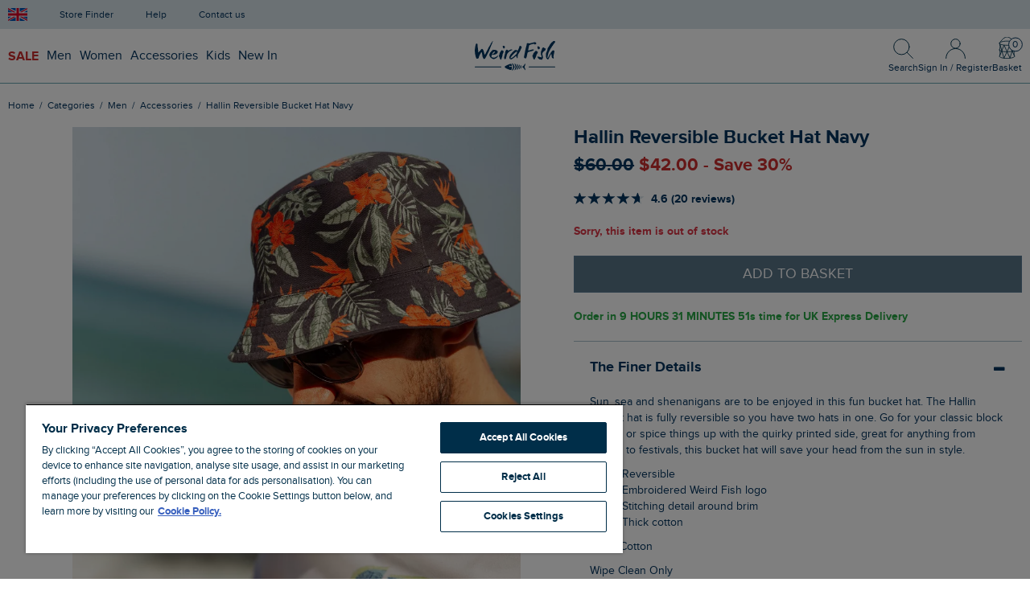

--- FILE ---
content_type: text/html; charset=utf-8
request_url: https://www.weirdfish.co.uk/p/men/accessories/i/hallin-reversible-bucket-hat-navy-202818
body_size: 30780
content:


<!doctype html>
<html class="no-js" lang="en-gb">
<head>
    <meta charset="utf-8">
    <meta name="viewport" content="width=device-width, initial-scale=1">

    <title>Hallin Reversible Bucket Hat Navy | Weird Fish</title>

    <link rel="preconnect" href="//gepi.global-e.com/includes">
    <link rel="preconnect" href="https://cdnjs.cloudflare.com" crossorigin="anonymous">

        <link rel="preconnect" href="https://img.weirdfish.co.uk" crossorigin="anonymous">

    <link rel="preload" href="/dist/fonts/proxima-nova/proxima-nova-webfont.woff2" as="font" crossorigin="anonymous">
    <link rel="preload" href="/dist/fonts/proxima-nova/proxima-nova-bold-webfont.woff2" as="font" crossorigin="anonymous">
    <link rel="preload" href="/dist/fonts/flaticon/Flaticon.woff2" as="font" crossorigin="anonymous">
    <link rel="preload" href="/dist/fonts/bootstrap/glyphicons-halflings-regular.woff2" as="font" crossorigin="anonymous" fetchpriority="low">

    <link rel="prefetch" href="/dist/js/vendor/bs3/validation-62ce468e7a.js" />
<link rel="prefetch" href="/dist/js/views/products/category-42e7ab27f15337f911a6.js" />

    <link rel="prefetch" href="/dist/css/bs3/views/products/category-429fe719.css" />

    
    <link rel="prefetch" href="/dist/js/views/checkout/basket-7be7d9f3ae6a6ffe1a64.js" />

    <link rel="prefetch" href="/dist/css/bs3/views/checkout/basket-4452b0a6.css" />



    <meta name="description" content="Buy Hallin Reversible Bucket Hat Navy from Weird Fish Clothing. FREE UK delivery on all orders over &#163;60 and FREE UK Returns &amp; Exchanges.">
    <meta name="google-site-verification" content="QCbpHqn1ZGPYcNICtVOujLsz8rDfqk1RAwMLEG9WSkM">
    <meta name="p:domain_verify" content="952c8ed3d3dc3e595a7432d4dcc8c412">
    
    <link rel="canonical" href="/p/men/i/hallin-reversible-bucket-hat-navy-202818">




<link rel="apple-touch-icon" sizes="180x180" href="https://www.weirdfish.co.uk/dist/img/favicons/apple-touch-icon.png">
<link rel="icon" type="image/png" sizes="32x32" href="https://www.weirdfish.co.uk/dist/img/favicons/favicon-32x32.png">
<link rel="icon" type="image/png" sizes="16x16" href="https://www.weirdfish.co.uk/dist/img/favicons/favicon-16x16.png">
<link rel="manifest" href="/site.webmanifest">
<link rel="mask-icon" href="https://www.weirdfish.co.uk/dist/img/favicons/safari-pinned-tab.svg" color="#00334e">
<link rel="shortcut icon" href="/favicon.ico">
<meta name="apple-mobile-web-app-title" content="Weird Fish">
<meta name="application-name" content="Weird Fish">
<meta name="theme-color" content="#00334e">


        <script id="globaleScript">
            (function () {
                var s = document.createElement('script');
                s.type = 'text/javascript';
                s.async = true;
                s.src = '//gepi.global-e.com/includes/js/30000451';
                document.getElementsByTagName('head')[0].appendChild(s);
            })();
        </script>


        <link id="GEPIStyles" rel="stylesheet" href="//gepi.global-e.com/includes/css/30000451" />



    <link href="/dist/css/common/fonts/flaticon-5e14702b.css" rel="stylesheet"/>
<link href="/dist/css/common/fonts/proxima-nova-63bec7a8.css" rel="stylesheet"/>
<link href="/dist/css/bs3/vendor/bootstrap-cb548ae5.css" rel="stylesheet"/>
<link href="/dist/css/bs3/vendor/mmenu-5b7ee0de.css" rel="stylesheet"/>
<link href="/dist/css/bs3/vendor/fancybox-a505cffa.css" rel="stylesheet"/>
<link href="/dist/css/bs3/vendor/flickity-5a291605.css" rel="stylesheet"/>
<link href="/dist/css/bs3/views/shared/layout-main-842ca9cb.css" rel="stylesheet"/>

    
    <link href="/dist/css/bs3/vendor/magiczoom-43d1f0aa.css" rel="stylesheet"/>
<link href="/dist/css/bs3/views/products/detail-52a925ce.css" rel="stylesheet"/>


        <style>
            .ElementsWidget-prefix div.R-PaginationControls div:nth-child(n+6) {
                display: none;
            }
        </style>

    <link href="/css/custom-css?v=coboJsB3rV6ogQFjKgyAxWPpejZopQhBbNoJ7PDzsJc1" rel="stylesheet"/>



        <link rel="stylesheet" href="https://assets.reviews.io/css/widgets/carousel-widget.css?_t=2022020212" media="print" onload="this.media='all'">
        <link rel="stylesheet" href="https://assets.reviews.io/iconfont/reviewsio-icons/style.css?_t=2022020212" media="print" onload="this.media='all'">

    <script>
        var _CLIENT_GLOBALS_COMMON = {"azure":{"apiKey":"A93995C55E91C2BBD4C00343B99D6252","apiVersion":"2020-06-30","enabled":true,"indexName":"products","serviceName":"weirdfish-search","suggesterName":"products-suggester"},"googleApiKey":"AIzaSyB-G4f8vpFlgOh-e8MhYuwcZOW9JQNA4fI","grid":{"breakpoints":{"sm":768,"md":992,"lg":1440},"gutter":20,"imageSizes":{"2":220,"3":340,"4":460,"6":700,"8":940,"10":1180,"12":1420,"16":1880,"20":2360,"24":2840}},"imageHostUrl":"https://img.weirdfish.co.uk","imageUrlTemplate":"https://img.weirdfish.co.uk/cdn-cgi/image/w={{width}},q=80,f=auto/original/{{fileName}}.{{fileExtension}}","secureUrl":"https://www.weirdfish.co.uk","showSignupModal":false};
        var _JQUERY_QUEUE = [];

        window.dataLayer = window.dataLayer || [];
        window.monetateQ = window.monetateQ || [];
        window.$ = window.jQuery = (func) => _JQUERY_QUEUE.push(func);
    </script>



<script>


    dataLayer.push({
    'pageType': 'other'
});
    dataLayer.push({
    'event': 'dataLoaded',
    'user': {
        'status': 'unrecognised'
    },
    'page': {
        'type': 'other'
    }
});

</script>

    <!-- Google Tag Manager -->
    <script>(function(w,d,s,l,i){w[l]=w[l]||[];w[l].push({'gtm.start':
    new Date().getTime(),event:'gtm.js'});var f=d.getElementsByTagName(s)[0],
    j=d.createElement(s),dl=l!='dataLayer'?'&l='+l:'';j.async=true;j.src=
    'https://www.googletagmanager.com/gtm.js?id='+i+dl;f.parentNode.insertBefore(j,f);
    })(window,document,'script','dataLayer','GTM-M6DMZZ');</script>
    <!-- End Google Tag Manager -->



    <script src="/dist/js/common/vendors-5b52b971f53aeb07b67a.js" defer></script>
<script src="/dist/js/vendor/jquery-48f65dc0a2f2fe467d75.js" defer></script>
<script src="/dist/js/common/data-layer-0853bce3fa81b9eeff70.js" defer></script>
<script src="/dist/js/views/shared/public/dedupe-utils-057c9f36ca1e076ac2ba.js" defer></script>
<script src="/dist/js/views/shared/public/globale-utils-936931b435cfef3f88b8.js" defer></script>
<script src="/dist/js/views/shared/public/pca-utils-06c936053838f658f987.js" defer></script>
<script src="/dist/js/vendor/bs3/bootstrap-18b37976d6.js" defer></script>
<script src="/dist/js/vendor/flickity.pkgd-71f661b35548c832f088.js" defer></script>
<script src="/dist/js/vendor/fancybox-46e7c28735.js" defer></script>
<script src="/dist/js/vendor/mmenu-828aba048a.js" defer></script>
<script src="/dist/js/views/shared/layout-868be015eac654d07bed.js" defer></script>

    
    <script type="application/ld+json">
        {
    "@context": "http://schema.org/",
    "@type": "Product",
    "name": "Hallin Reversible Bucket Hat Navy",
    "url": "https://www.weirdfish.co.uk/p/men/i/hallin-reversible-bucket-hat-navy-202818",
    "image": [
        "https://img.weirdfish.co.uk/cdn-cgi/image/w=700,q=80,f=auto/original/106069.jpg",
        "https://img.weirdfish.co.uk/cdn-cgi/image/w=700,q=80,f=auto/original/106073.jpg",
        "https://img.weirdfish.co.uk/cdn-cgi/image/w=700,q=80,f=auto/original/106070.jpg",
        "https://img.weirdfish.co.uk/cdn-cgi/image/w=700,q=80,f=auto/original/106072.jpg"
    ],
    "description": "Sun, sea and shenanigans are to be enjoyed in this fun bucket hat. The Hallin bucket hat is fully reversible so you have two hats in one. Go for your classic block colour, or spice things up with the quirky printed side, great for anything from fishing to festivals, this bucket hat will save your head from the sun in style.",
    "brand": "Weird Fish",
    "mpn": "13754",
    "sku": "202818",
    "color": "Navy",
    "productID": "202818",
    "itemCondition": "NewCondition",
    "offers": []
}
    </script>

    <script>
        var _CLIENT_GLOBALS_PAGE = {"exponea":{"enabled":true,"enableOutOfStockBanner":false,"singleProductOptionCode":"202818ONENavy","singleProductOptionSize":"ONE"},"isGiftCard":false,"isGlobaleOperatedCountry":false,"isGlobaleFixedPrice":false,"klarnaMinimumSpend":35.00,"reviews":{"enabled":true,"productSkuList":"202818ONEDrkOlive;202818ONELghtCream;202818ONENavy"}};
    </script>


    <script>
        var fitFinderProductID = '202818Navy';

    function gtmProductView(variant, size) {
        // Merkle Ref: 4.1.1 Product Detail Views
        window.dataLayer.push({
    'event': 'eec.detail',
    'ecommerce': {
        'currencyCode': 'GBP',
        'detail': {
            'products': [
                {
                    'id': '202818',
                    'name': 'Hallin Reversible Bucket Hat Navy',
                    'price': '17.50',
                    'brand': 'Weird Fish',
                    'category': 'Men/Accessories',
                    'variant': variant,
                    'quantity': 1,
                    'dimension8': 'SALE',
                    'dimension9': '0.0',
                    'metric1': '25.00',
                    'dimension13': 'Navy',
                    'dimension14': size
                }
            ]
        }
    }
});

                // Merkle Ref: 5.1.1 Measure Product Views
                window.dataLayer.push({
    'event': 'view_item',
    'ecommerce': {
        'items': [
            {
                'item_id': '202818',
                'item_name': 'Hallin Reversible Bucket Hat Navy',
                'price': '17.50',
                'item_brand': 'Weird Fish',
                'item_category': 'Men/Accessories',
                'item_category2': 'Navy',
                'item_category3': size,
                'item_variant': variant,
                'quantity': 1
            }
        ]
    }
});
        }

        function gtmProductAddToBasket(variant, size, quantity) {
            // Merkle Ref: 4.1.2 Add to Cart
            window.dataLayer.push({
    'event': 'eec.add',
    'ecommerce': {
        'currencyCode': 'GBP',
        'add': {
            'products': [
                {
                    'id': '202818',
                    'name': 'Hallin Reversible Bucket Hat Navy',
                    'price': '17.50',
                    'brand': 'Weird Fish',
                    'category': 'Men/Accessories',
                    'variant': variant,
                    'quantity': 1,
                    'dimension8': 'SALE',
                    'dimension9': '0.0',
                    'metric1': '25.00',
                    'dimension13': 'Navy',
                    'dimension14': size
                }
            ]
        }
    }
});

                // Merkle Ref: 5.1.2 Add to Cart
                window.dataLayer.push({
    'event': 'add_to_cart',
    'ecommerce': {
        'items': [
            {
                'item_id': '202818',
                'item_name': 'Hallin Reversible Bucket Hat Navy',
                'price': '17.50',
                'item_brand': 'Weird Fish',
                'item_category': 'Men/Accessories',
                'item_category2': 'Navy',
                'item_category3': size,
                'item_variant': variant,
                'quantity': 1
            }
        ]
    }
});
        }

        function monetateProductView(details) {
            window.monetateQ.push(["setPageType", "product"]);
            window.monetateQ.push(["addProductDetails", details]);
            window.monetateQ.push(["trackData"]);
        }

        function monetateProductAddToBasket(rows) {
            window.monetateQ.push(["setPageType", "product"]);
            window.monetateQ.push(["addCartRows", rows]);
            window.monetateQ.push(["trackData"]);
        }


            monetateProductView([
    {
        "productId": "202818",
        "sku": "202818Navy"
    }
]);

        var gtmRelatedProductData = {
                '202722': function (variant, size, quantity) {
                    window.dataLayer.push({
    'event': 'eec.add',
    'ecommerce': {
        'currencyCode': 'GBP',
        'add': {
            'products': [
                {
                    'id': '202722',
                    'name': 'Rayburn Cotton Flat Front Shorts Radical Red',
                    'price': '16.80',
                    'brand': 'Weird Fish',
                    'category': 'Men',
                    'variant': variant,
                    'quantity': 1,
                    'dimension8': 'SALE',
                    'dimension9': '0.0',
                    'metric1': '42.00',
                    'dimension13': 'Radical Red',
                    'dimension14': size
                }
            ]
        }
    }
});
                        window.dataLayer.push({
    'event': 'add_to_cart',
    'ecommerce': {
        'items': [
            {
                'item_id': '202722',
                'item_name': 'Rayburn Cotton Flat Front Shorts Radical Red',
                'price': '16.80',
                'item_brand': 'Weird Fish',
                'item_category': 'Men',
                'item_category2': 'Radical Red',
                'item_category3': size,
                'item_variant': variant,
                'quantity': 1
            }
        ]
    }
});
                },
                '202863': function (variant, size, quantity) {
                    window.dataLayer.push({
    'event': 'eec.add',
    'ecommerce': {
        'currencyCode': 'GBP',
        'add': {
            'products': [
                {
                    'id': '202863',
                    'name': 'Charlton Rectangular Sunglasses  Antique Tan',
                    'price': '18.75',
                    'brand': 'Weird Fish',
                    'category': 'Men',
                    'variant': variant,
                    'quantity': 1,
                    'dimension8': 'UNISEX',
                    'dimension9': '0.0',
                    'metric1': '25.00',
                    'dimension13': 'Antique Tan',
                    'dimension14': size
                }
            ]
        }
    }
});
                        window.dataLayer.push({
    'event': 'add_to_cart',
    'ecommerce': {
        'items': [
            {
                'item_id': '202863',
                'item_name': 'Charlton Rectangular Sunglasses  Antique Tan',
                'price': '18.75',
                'item_brand': 'Weird Fish',
                'item_category': 'Men',
                'item_category2': 'Antique Tan',
                'item_category3': size,
                'item_variant': variant,
                'quantity': 1
            }
        ]
    }
});
                },
                '202787': function (variant, size, quantity) {
                    window.dataLayer.push({
    'event': 'eec.add',
    'ecommerce': {
        'currencyCode': 'GBP',
        'add': {
            'products': [
                {
                    'id': '202787',
                    'name': 'Derwent Printed Flip Flops Navy',
                    'price': '10.00',
                    'brand': 'Weird Fish',
                    'category': 'Men',
                    'variant': variant,
                    'quantity': 1,
                    'dimension8': 'SALE',
                    'dimension9': '0.0',
                    'metric1': '20.00',
                    'dimension13': 'Navy',
                    'dimension14': size
                }
            ]
        }
    }
});
                        window.dataLayer.push({
    'event': 'add_to_cart',
    'ecommerce': {
        'items': [
            {
                'item_id': '202787',
                'item_name': 'Derwent Printed Flip Flops Navy',
                'price': '10.00',
                'item_brand': 'Weird Fish',
                'item_category': 'Men',
                'item_category2': 'Navy',
                'item_category3': size,
                'item_variant': variant,
                'quantity': 1
            }
        ]
    }
});
                },
        };
    </script>

        <script>
            gtmProductView('202818ONENavy', 'ONE');
        </script>

        <script>
            function trackViewItem(variantId, selectedSizeName, sizePreferences) {
                exponea.track('view_item', {
                    product_id: '13754',
                    product_code: '202818',
                    item_price_gbp: 17.50,
                    item_price_local_currency: 17.50,
                    original_price: 25.00,
                    original_price_local_currency: 25.00,
                    discount_percentage: 30.00,
                    discount_value: 7.50,
                    product_name: "Hallin Reversible Bucket Hat Navy",
                    product_brand: 'weirdfish',
                    domain: 'https://www.weirdfish.co.uk',
                    local_currency: 'GBP',
                    category_1: "Men",
                    category_2: "All Men's",
                    category_3: "",
                    category_id: '30',
                    categories_ids: '{"categories_ids":["men","all-mens"]}',
                    categories_path: "Men|All Men's",
                    colourcode: 'Navy',
                    location: 'https://www.weirdfish.co.uk/p/men/accessories/i/hallin-reversible-bucket-hat-navy-202818',
                    stock_level_by_size: '{"stock_level_by_size":["ONE:0"]}',
                    size_selected: sizePreferences,
                    variant_id: variantId,
                    size: selectedSizeName,
                });
            }

            function triggerStockReminderForm(variantID) {
                exponea.showBanner('6012cbce2bb71d769f287e80', { 'variant_id': variantID })
            }
        </script>

        <script>
            // Express delivery deadline timer
            $(function () {
                var timeInterval;

                // Show the express delivery deadline timer on Mon, Tues, Wed, Thur.
                const dayOfWeek = new Date().getDay();

                if (dayOfWeek === 1 || dayOfWeek === 2 || dayOfWeek === 3 || dayOfWeek === 4) {
                    updateCountdownTimer(); // Run function once at first to avoid delay.
                    timeInterval = setInterval(updateCountdownTimer, 1000); // Update the count down every 1 second.
                }

                function updateCountdownTimer() {
                    // Set the countDownDateTime to 3pm this evening.
                    const countDownDateTime = new Date();

                    countDownDateTime.setHours(15, 0, 0);

                    // Find the distance between now and the count down date.
                    const now = new Date().getTime();
                    const timeRemaining = countDownDateTime - now;

                    const hours = Math.floor((timeRemaining % (1000 * 60 * 60 * 24)) / (1000 * 60 * 60));
                    const minutes = Math.floor((timeRemaining % (1000 * 60 * 60)) / (1000 * 60));
                    const seconds = Math.floor((timeRemaining % (1000 * 60)) / 1000);

                    $('#express-delivery-deadline').show();
                    $('#countdown-timer').html(hours + ' HOURS ' + minutes + ' MINUTES ' + seconds + 's');

                    // If the count down is over hide the timer.
                    if (timeRemaining < 0) {
                        clearInterval(timeInterval);
                        $('#express-delivery-deadline').hide();
                    }
                }
            });
        </script>

        <script async data-environment="production" src="https://js.klarna.com/web-sdk/v1/klarna.js" data-client-id="4f9674f2-5475-57a5-b0cd-97e587c544ee"></script>

        <script src="https://widget.reviews.co.uk/polaris/build.js" defer></script>
        <script type="module">
            new ReviewsWidget('#reviews', {
                //Your REVIEWS.io Store ID and widget type:
                store: 'weird-fish',
                widget: 'polaris',
                //Content settings (store_review,product_review,third_party_review,questions). Choose what to display in this widget:
                options: {
                    types: 'product_review,questions',
                    lang: 'en',
                    //Possible layout options: bordered, large and reverse.
                    layout: '',
                    //How many reviews & questions to show per page?
                    per_page: 10,
                    store_review: {
                        hide_if_no_results: false,
                    },
                    third_party_review: {
                        hide_if_no_results: false,
                    },
                    //Product specific settings. Provide product SKU for which reviews should be displayed:
                    product_review: {
                        //Display product reviews - include multiple product SKUs seperated by Semi-Colons (Main Indentifer in your product catalog )
                        sku: '202818ONEDrkOlive;202818ONELghtCream;202818ONENavy',
                        hide_if_no_results: false,
                    },
                    //Questions settings:
                    questions: {
                        hide_if_no_results: false,
                        enable_ask_question: true,
                        show_dates: true,
                        //Display group questions by providing a grouping variable, new questions will be assigned to this group.
                        grouping: '[Group questions by providing a grouping variable here or a specific product SKU]'
                    },
                    //Header settings:
                    header: {
                        enable_summary: true, //Show overall rating & review count
                        enable_ratings: true,
                        enable_attributes: true,
                        enable_image_gallery: true, //Show photo & video gallery
                        enable_percent_recommended: false, //Show what percentage of reviewers recommend it
                        enable_write_review: true, //Show "Write Review" button
                        enable_ask_question: true, //Show "Ask Question" button
                        enable_sub_header: true, //Show subheader
                        rating_decimal_places: 2,
                    },
                    //Filtering settings:
                    filtering: {
                        enable: true, //Show filtering options
                        enable_text_search: true, //Show search field
                        enable_sorting: true, //Show sorting options (most recent, most popular)
                        enable_product_filter: false, //Show product options filter
                        enable_media_filter: true, //Show reviews with images/video/media options
                        enable_overall_rating_filter: true, //Show overall rating breakdown filter
                        enable_language_filter: false, // Filter by review language
                        enable_language_filter_language_change: false, // Update widget language based on language selected
                        enable_ratings_filters: true, //Show product attributes filter
                        enable_attributes_filters: true, //Show author attributes filter
                    },
                    //Review settings:
                    reviews: {
                        enable_avatar: true, //Show author avatar
                        enable_reviewer_name: true, //Show author name
                        enable_reviewer_address: true, //Show author location
                        reviewer_address_format: 'city, country', //Author location display format
                        enable_verified_badge: true, //Show "Verified Customer" badge
                        review_content_filter: 'undefined', //Filter content
                        enable_reviewer_recommends: true, //Show "I recommend it" badge
                        enable_attributes: true, //Show author attributes
                        enable_product_name: true, //Show display product name
                        enable_review_title: undefined, //Show review title
                        enable_replies: undefined, //Show review replies
                        enable_images: true, //Show display review photos
                        enable_ratings: true, //Show product attributes (additional ratings)
                        enable_share: true, //Show share buttons
                        enable_helpful_vote: true, //Show "was this helpful?" section
                        enable_helpful_display: true, //Show how many times times review upvoted
                        enable_report: true, //Show report button
                        enable_date: true, //Show when review was published
                    },
                },
                //Translation settings
                translations: {
                    'Verified Customer': 'Verified Customer'
                },
                //Style settings:
                styles: {
                    //Base font size is a reference size for all text elements. When base value gets changed, all TextHeading and TexBody elements get proportionally adjusted.
                    '--base-font-size': '16px',
                    //Button styles (shared between buttons):
                    '--common-button-font-family': 'inherit',
                    '--common-button-font-size': '16px',
                    '--common-button-font-weight': '500',
                    '--common-button-letter-spacing': '0',
                    '--common-button-text-transform': 'none',
                    '--common-button-vertical-padding': '10px',
                    '--common-button-horizontal-padding': '20px',
                    '--common-button-border-width': '2px',
                    '--common-button-border-radius': '0px',
                    //Primary button styles:
                    '--primary-button-bg-color': '#0E1311',
                    '--primary-button-border-color': '#0E1311',
                    '--primary-button-text-color': '#ffffff',
                    //Secondary button styles:
                    '--secondary-button-bg-color': 'transparent',
                    '--secondary-button-border-color': '#0E1311',
                    '--secondary-button-text-color': '#0E1311',
                    //Star styles:
                    '--common-star-color': '#0E1311',
                    '--common-star-disabled-color': 'rgba(0,0,0,0.25)',
                    '--medium-star-size': '22px',
                    '--small-star-size': '19px',
                    //Heading styles:
                    '--heading-text-color': '#0E1311',
                    '--heading-text-font-weight': '600',
                    '--heading-text-font-family': 'inherit',
                    '--heading-text-line-height': '1.4',
                    '--heading-text-letter-spacing': '0',
                    '--heading-text-transform': 'none',
                    //Body text styles:
                    '--body-text-color': '#0E1311',
                    '--body-text-font-weight': '400',
                    '--body-text-font-family': 'inherit',
                    '--body-text-line-height': '1.4',
                    '--body-text-letter-spacing': '0',
                    '--body-text-transform': 'none',
                    //Input field styles:
                    '--inputfield-text-font-family': 'inherit',
                    '--input-text-font-size': '14px',
                    '--inputfield-text-font-weight': '400',
                    '--inputfield-text-color': '#0E1311',
                    '--inputfield-border-color': 'rgba(0,0,0,0.2)',
                    '--inputfield-background-color': 'transparent',
                    '--inputfield-border-width': '1px',
                    '--inputfield-border-radius': '0px',
                    '--common-border-color': 'rgba(0,0,0,0.15)',
                    '--common-border-width': '1px',
                    '--common-sidebar-width': '190px',
                    //Slider indicator (for attributes) styles:
                    '--slider-indicator-bg-color': 'rgba(0,0,0,0.1)',
                    '--slider-indicator-button-color': '#0E1311',
                    '--slider-indicator-width': '190px',
                    //Badge styles:
                    '--badge-icon-color': '#0E1311',
                    '--badge-icon-font-size': 'inherit',
                    '--badge-text-color': '#0E1311',
                    '--badge-text-font-size': 'inherit',
                    '--badge-text-letter-spacing': 'inherit',
                    '--badge-text-transform': 'inherit',
                    //Author styles:
                    '--author-font-size': 'inherit',
                    '--author-text-transform': 'none',
                    //Author avatar styles:
                    '--avatar-thumbnail-size': '60px',
                    '--avatar-thumbnail-border-radius': '100px',
                    '--avatar-thumbnail-text-color': '#0E1311',
                    '--avatar-thumbnail-bg-color': 'rgba(0,0,0,0.1)',
                    //Product photo or review photo styles:
                    '--photo-video-thumbnail-size': '80px',
                    '--photo-video-thumbnail-border-radius': '0px',
                    //Media (photo & video) slider styles:
                    '--mediaslider-scroll-button-icon-color': '#0E1311',
                    '--mediaslider-scroll-button-bg-color': 'rgba(255, 255, 255, 0.85)',
                    '--mediaslider-overlay-text-color': '#ffffff',
                    '--mediaslider-overlay-bg-color': 'rgba(0, 0, 0, 0.8))',
                    '--mediaslider-item-size': '110px',
                    //Pagination & tabs styles (normal):
                    '--pagination-tab-text-color': '#0E1311',
                    '--pagination-tab-text-transform': 'none',
                    '--pagination-tab-text-letter-spacing': '0',
                    '--pagination-tab-text-font-size': '16px',
                    '--pagination-tab-text-font-weight': '600',
                    //Pagination & tabs styles (active):
                    '--pagination-tab-active-text-color': '#0E1311',
                    '--pagination-tab-active-text-font-weight': '600',
                    '--pagination-tab-active-border-color': '#0E1311',
                    '--pagination-tab-border-width': '3px',
                },
            });
        </script>

    <script src="/dist/js/views/products/detail-c68a4a41dbd4d54f83f0.js" defer></script>



        <script src="https://widget.reviews.co.uk/carousel-inline-iframeless/dist.js?_t=2022020212" defer></script>

    <!-- Begin Monetate ExpressTag Sync v8.1. Place at start of document head. DO NOT ALTER. -->
    <script type="text/javascript">var monetateT = new Date().getTime();</script>
    <script type="text/javascript" src="//se.monetate.net/js/2/a-33dd72a2/p/weirdfish.co.uk/entry.js"></script>
    <!-- End Monetate tag. -->




        <style>.xnpe_async_hide{opacity:0 !important}</style>
        <script>
        !function(e,n,t,i,o,r){var a=4e3,c="xnpe_async_hide";function s(e){return e.reduce((function(e,n){return e[n]=function(){e._.push([n.toString(),arguments])},e}),{_:[]})}function m(e,n,t){var i=t.createElement(n);i.src=e;var o=t.getElementsByTagName(n)[0];return o.parentNode.insertBefore(i,o),i}r.target=r.target||"https://api.exponea.com",r.file_path=r.file_path||r.target+"/js/exponea.min.js",e[t]=s(["anonymize","initialize","identify","update","track","trackLink","trackEnhancedEcommerce","getHtml","showHtml","showBanner","showWebLayer","ping","getAbTest","loadDependency","getRecommendation","reloadWebLayers"]),e[t].notifications=s(["isAvailable","isSubscribed","subscribe","unsubscribe"]),e[t].snippetVersion="v2.1.0",function(e,n,t){e[n]["_"+t]={},e[n]["_"+t].nowFn=e[t]&&e[t].now?e[t].now.bind(e[t]):Date.now,e[n]["_"+t].snippetStartTime=e[n]["_"+t].nowFn()}(e,t,"performance"),function(e,n,t,i,o,r){e[o]={sdk:e[i],sdkObjectName:i,skipExperiments:!!t.new_experiments,sign:t.token+"/"+(r.exec(n.cookie)||["","new"])[1],path:t.target}}(e,n,r,t,o,RegExp("__exponea_etc__"+"=([\w-]+)")),function(e,n,t){m(e.file_path,n,t)}(r,i,n),function(e,n,t,i,o,r,s){if(e.new_experiments){!0===e.new_experiments&&(e.new_experiments={});var p=e.new_experiments.hide_class||c,u=e.new_experiments.timeout||a,_=encodeURIComponent(r.location.href.split("#")[0]),l=e.target+"/webxp/"+n+"/"+r[t].sign+"/modifications.min.js?http-referer="+_+"&timeout="+u+"ms";"sync"===e.new_experiments.mode&&r.localStorage.getItem("__exponea__sync_modifications__")?function(e,n,t,i,o){t[o][n]="<"+n+' src="'+e+'"></'+n+">",i.writeln(t[o][n]),i.writeln("<"+n+">!"+o+".init && document.writeln("+o+"."+n+'.replace("/'+n+'/", "/'+n+'-async/").replace("><", " async><"))</'+n+">")}(l,n,r,s,t):function(e,n,t,i,o,r,a,c){r.documentElement.classList.add(e);var s=m(t,i,r);function p(){o[c].init||m(t.replace("/"+i+"/","/"+i+"-async/"),i,r)}function u(){r.documentElement.classList.remove(e)}s.onload=p,s.onerror=p,o.setTimeout(u,n),o[a]._revealPage=u}(p,u,l,n,r,s,o,t)}}(r,i,o,0,t,e,n),function(e,n,t){e[n].start=function(i){i&&Object.keys(i).forEach((function(e){return t[e]=i[e]})),e[n].initialize(t)}}(e,t,r)}(window,document,"exponea","script","webxpClient",{
            target: "https://api.exponea.com",
            token: "803561c6-2959-11e9-8626-0a580a201a1c",
            new_experiments: { mode: "sync" },
            track: {
                visits: true,
                google_analytics: false,
            },
        });
        exponea.start();
        </script>






</head>
<body  id="pd">

<!-- Google Tag Manager (noscript) -->
<noscript><iframe src="https://www.googletagmanager.com/ns.html?id=GTM-M6DMZZ"
height="0" width="0" style="display:none;visibility:hidden"></iframe></noscript>
<!-- End Google Tag Manager (noscript) -->




<nav id="mobile-main-nav">
    <div class="wf_mobMenu_wrapper">
       <!-- top level item sale -->
       <a style="color: #cc2e2e; font-weight: bold;" class="wf_accordion_mobile">SALE</a>
       <!-- 1st item mens accessories -->
       <div class="wf_mob_itemHidden">
          <a class="nav-level1">Shop</a>
          <div class="nav-linklist" style="display: none;">
             <a href="/p/sale/all-sale" title="All Sale">All Sale</a>
             <a href="/p/sale/mens" title="Men's Sale">Men's Sale</a>
             <a href="/p/sale/womens" title="Women's Sale">Women's Sale</a>
          </div>
          <a class="nav-level1">Mens SALE Categories</a>
          <div class="nav-linklist" style="display: none;">
             <a href="/p/sale/mens?cat=fleeces-22" title="Fleece">Fleece</a>
             <a href="/p/sale/mens?cat=coats-jackets-23" title="Coats &amp; Jackets">Coats &amp; Jackets</a>
             <a href="/p/sale/mens?cat=sweatshirts-hoodies-16" title="Sweatshirts &amp; Hoodies">Sweatshirts &amp; Hoodies</a>
             <a href="/p/sale/mens?cat=knitwear-19" title="Knitwear">Knitwear</a>
             <a href="/p/sale/mens?cat=shirts-9" title="Shirts">Shirts</a>
             <a href="/p/sale/mens?cat=t-shirts-3" title="T-Shirts">T-Shirts</a>
             <a href="/p/sale/mens?cat=polos-rugby-tops-6" title="Polos &amp; Rugby Tops">Polos &amp; Rugby Tops</a>
             <a href="/p/sale/mens?cat=trousers-jeans-13" title="Trousers &amp; Jeans">Trousers &amp; Jeans</a>
             <a href="/p/sale/mens?cat=shorts-12" title="Shorts">Shorts</a>
             <a href="/p/sale/mens" title="Men's Sale">Shop all men's sale</a>
          </div>
          <a class="nav-level1">Womens SALE Categories</a>
          <div class="nav-linklist" style="display: none;">
             <a href="/p/sale/womens?cat=fleece-59" title="Fleece"> Fleece</a>
             <a href="/p/sale/womens?cat=coats-jackets-60" title="Coats &amp; Jackets">Coats &amp; Jackets</a>
             <a href="/p/sale/womens?cat=dresses-58" title="Dresses">Dresses</a>
             <a href="/p/sale/womens?cat=sweatshirts-hoodies-54" title="Sweatshirts &amp; Hoodies">Sweatshirts &amp; Hoodies</a>
             <a href="/p/sale/womens?cat=t-shirts-and-tops-40" title="T-Shirts and Tops">T-Shirts and Tops</a>
             <a href="/p/sale/womens?cat=trousers-jeans-50" title=" Trousers &amp; Jeans">Trousers &amp; Jeans</a>
             <a href="/p/sale/womens?cat=shorts-49" title="Shorts">Shorts</a>
             <a href="/p/sale/womens" title="Women's Sale">Shop all women's sale</a>
          </div>
          <a class="nav-level1">Mens Shop by Size</a>
          <div class="nav-linklist" style="display: none;">
             <a href="/p/sale/womens?cat=fleece-59" title="Fleece"> Fleece</a>
             <a href="/p/sale/mens?s=s" title="Men's Small">Size S</a>
             <a href="/p/sale/mens?s=m" title="Men's Medium">Size M</a>
             <a href="/p/sale/mens?s=l" title="Men's Large">Size L</a>
             <a href="/p/sale/mens?s=xl" title="Men's Small">Size XL</a>
             <a href="/p/sale/mens?s=2xl" title="Men's 2XL">Size 2XL</a>
             <a href="/p/sale/mens?s=3xl" title="Men's 3XL">Size 3XL</a>
             <a href="/p/sale/mens?s=4xl" title="Men's 4XL">Size 4XL</a>
             <a href="/p/sale/mens?s=5xl" title="Men's 5XL">Size 5XL</a>
          </div>
          <a class="nav-level1">Womens Shop by Size</a>
          <div class="nav-linklist" style="display: none;">
             <a href="/p/sale/womens?s=8" title="women's Size 8">Size 8</a>
             <a href="/p/sale/womens?s=10" title="women's Size 10">Size 10</a>
             <a href="/p/sale/womens?s=12" title="women's Size 12">Size 12</a>
             <a href="/p/sale/womens?s=14" title="women's Size 14">Size 14</a>
             <a href="/p/sale/womens?s=16" title="women's Size 16">Size 16</a>
             <a href="/p/sale/womens?s=18" title="women's Size 18">Size 18</a>
             <a href="/p/sale/womens?s=20" title="women's Size 20">Size 20</a>
          </div>
          <a href="/p/sale/all-sale"> <img src="https://img.weirdfish.co.uk/cdn-cgi/image/w=568,q=90,f=auto/original/135139.jpg" alt="Shop all Sale" class="img-responsive">
          </a>
       </div>
       <!-- end sale -->

       <!-- top level item Mens -->
       <a class="wf_accordion_mobile">MENS</a>
       <!-- 1st item mens accordion -->
       <div class="wf_mob_itemHidden">
          <a class="nav-level1">Men's Clothing</a>
          <div class="nav-linklist" style="display: none">
             <a href="/p/sale/mens" style="color: #cc2e2e; font-weight:bold" title="Men's Sale">Men's Sale</a>
             <a href="/p/men/fleeces" title="Fleece">Fleece</a>
             <a href="/p/men/knitwear" title="Jumpers & Knitwear"
                >Jumpers & Knitwear</a
                >
             <a href="/p/men/coats-jackets" title="Coats, Jackets and Gilets"
                >Coats, Jackets and Gilets</a
                >
             <a href="/p/men/sweatshirts-hoodies" title="Sweatshirts"
                >Sweatshirts & Hoodies</a
                >
             <a href="/p/men/polos" title="Polos and Rugby Shirts"
                >Polo & Rugby Shirts</a
                >
             <a href="/p/men/tshirts" title="T-Shirts">T-Shirts</a>
             <a href="/p/men/trousers-jeans" title="Trousers &amp; Jeans"
                >Trousers &amp; Jeans</a
                >
             <a href="/p/men/shirts" title="Shirts">Shirts</a>
             
             <a href="/p/men/shorts" title="Shorts">Shorts</a>
             <a
                href="https://www.weirdfish.co.uk/p/men/accessories/socks"
                title="Socks & Underwear"
                >Socks & Underwear</a
                >
             <a href="/p/men/all-mens" title="View all">View all</a>
            
          </div>
          <!-- 2nd item mens accordion -->
          <a class="nav-level1">Accessories</a>
          <div class="nav-linklist" style="display: none">
              <a
                href="/p/men/accessories?cat=hats-33%7Cgloves-34%7Cscarves-35"
                title="Hats & Scarves"
                >Hats & Scarves</a
                >
             <a href="/p/men/accessories/bags" title="Bags & Wallets"
                >Bags & Wallets</a
                >
             <a href="/p/men/footwear" title="Footwear">Footwear</a>
             <a href="/p/men/accessories/socks" title="Socks & Underwear"
                >Socks & Underwear</a
                >
             <a href="/p/men/accessories/sunglasses " title="Sunglasses"
                >Sunglasses</a
                >
             <a data-ge-hide href="/p/men/accessories" title="All Men&#39;s"
                >View All Accessories</a
                >
          </div>
          <!-- 3rd item mens accordion -->
          <a class="nav-level1">Trending</a>
          <div class="nav-linklist" style="display: none">
             <a href="/p/men/fleeces" title="Up to 50% Off All Fleece">Up to 50% Off Fleece</a>
             <a data-ge-hide href="/p/offers/2-for-80 " title="2 for £80 Cable Knitwear">2 for £80 Cable Knitwear</a>
             <a href="/p/men/coats-jackets" title="Up to 25% Off All Coats, Jackets &amp; Gilets">Up to 50% Off Coats, Jackets &amp; Gilets</a>
             <a href="/p/men/sweatshirts-hoodies/macaroni-sweatshirts" title="40% Off Men's Macaroni">Up to 25% Off Men's Macaroni</a>
             <a href="/p/offers/mens-2-for-40-tees" title="2 for £40 T-shirts">2 for £40 T-shirts</a>
             <a href="/p/offers/mens-3-for-2" title="3 for 2 Polos">3 for 2 Polos</a>
             <a href="/p/men/tshirts/artist" title="Artist Tees">Artist Tees</a>
             <a href="/p/men/sweatshirts-hoodies/macaroni-sweatshirts" title="Macaroni Collection">Famous Macaroni Sweatshirt</a>
             <a href="/p/women/accessories/i/weird-fish-gift-card" title="e-Gift Cards">E-Gift Cards</a>
          </div>
          <a href="/p/sale/mens"> <img src="https://img.weirdfish.co.uk/cdn-cgi/image/w=568,q=90,f=auto/original/135139.jpg" alt="Shop all Sale" class="img-responsive"></a>
        
       </div>
       
       <!-- top level item Womens -->
       <a class="wf_accordion_mobile">WOMENS</a>
       <!-- 1st item womens accordion -->
       <div class="wf_mob_itemHidden">
          <a class="nav-level1">Women's Clothing</a>
          <div class="nav-linklist" style="display: none">
             <a href="/p/sale/womens" style="color: #cc2e2e; font-weight:bold" title="Women's Sale">Women's Sale</a>
             <a href="/p/women/fleeces" title="Fleece">Fleece</a>
             <a href="/p/women/knitwear" title="Jumpers & Cardigans">Jumpers & Cardigans</a>  
            <a href="/p/women/coats-jackets" title="Coats, Jackets and Gilets">Coats, Jackets and Gilets</a>
             <a href="/p/women/dresses" title="Dresses">Dresses</a>
             <a href="/p/women/tshirts-and-tops/tunics" title="Tunics">Tunics</a>
             <a href="/p/women/sweatshirts-hoodies" title="Sweatshirts & Hoodies"
                >Sweatshirts & Hoodies</a
                >
             
             <a href="/p/women/tshirts-and-tops" title="T-Shirts and Tops"
                >Tops &amp; T-Shirts</a
                >
             <a href="/p/women/trousers-jeans" title="Trousers & Jeans"
                >Trousers & Jeans</a
                >
             <a href="/p/women/knitwear" title="knitwear">Knitwear</a>
             <a href="/p/women/tshirts-and-tops/shirts-blouses" title="Shirts"
                >Shirts</a
                >
             <a href="/p/women/skirts" title="Skirts">Skirts</a>
             <a href="/p/women/shorts" title="Shorts">Shorts</a>
             <a
                href="/p/holiday-shop/womens-summer-shop/swimwear"
                title="Swimwear & Changing Robes"
                >Swimwear & Changing Robes</a
                >
             <a
                href="/p/women/trousers-jeans?cat=playsuits-396"
                title="Jumpsuits & Playsuits"
                >Jumpsuits & Playsuits</a
                >
             <a href="/p/women/trousers-jeans?cat=leggings-joggers-53" title="Shorts"
                >Leggings</a
                >
             <a href="/p/women/all-womens" title="View all">View all</a>
           </div>
          <!-- 2nd item womens accordion -->
          <a class="nav-level1">Accessories</a>
          <div class="nav-linklist" style="display: none">
             <a
                href="/p/women/accessories?cat=hats-70%7Cgloves-71%7Cscarves-72"
                title="Scarves & Hats"
                >Scarves & Hats</a
                >
             <a href="/p/women/accessories?cat=bags-68%7Cpurses-69" title="Bags"
                >Bags & Purses</a
                >
             <a href="/p/women/footwear" title="Footwear">Footwear</a>
             <a href="/p/women/accessories?cat=socks-74" title="Socks & Tights"
                >Socks & Tights</a
                >
             <a href="/p/women/accessories/sunglasses " title="Sunglasses"
                >Sunglasses</a
                >
             <a data-ge-hide href="/p/women/accessories" title="Accessories"
                >View all accessories</a
                >
          </div>
          <!-- 3rd item womens accordion -->
          <a class="nav-level1">Trending</a>
          <div class="nav-linklist" style="display: none">
             <a href="/p/women/dresses" title="Up to 50% Off Dresses">Up to 70% Off Dresses</a>
             <a href="/p/women/fleeces" title="Up to 50% Off Fleece">Up to 60% Off Fleece</a>
             <a data-ge-hide href="/p/offers/2-for-80 " title="2 for £80 Cable Knitwear">2 for £80 Cable Knitwear</a>
             <a href="/p/women/coats-jackets" title="Up to 40% Off All Coats, Jackets &amp; Gilets">Up to 50% Off Coats, Jackets &amp; Gilets</a>
             <a href="/p/women/knitwear" title="Up to 40% Off Knitwear &amp; Cardigans">Up to 60% Off Knitwear &amp; Cardigans</a>
             <a href="/p/women/sweatshirts-hoodies/macaroni-sweatshirts" title="30% off Women's Macaroni">Up to 30% Off Women's Macaroni</a>
             <a href="/p/women/accessories/i/weird-fish-gift-card" title="e-Gift Cards">E-Gift Cards</a>
          </div>
          <a href="/p/sale/womens"> <img src="https://img.weirdfish.co.uk/cdn-cgi/image/w=568,q=90,f=auto/original/135139.jpg" alt="Shop all Sale" class="img-responsive"></a>
        
       </div>
       <!-- top level item Kids -->
       <a class="wf_accordion_mobile">KIDS</a>
       <!-- 1st item kids accordion -->
       <div class="wf_mob_itemHidden">
          <a class="nav-level1">Kids Clothing</a>
          <div class="nav-linklist" style="display: none">
             <a href="/p/kids-clothing/all-kids" title="Womens New Arrivals"
                >Shop all kids</a
                >
             <a
                href="/p/kids-clothing/kids-fleece-hoodies"
                title="Kids Fleece & Hoodies"
                >Kids Fleece & Hoodies</a
                >
             <a
                href="/p/kids-clothing/kids-dresses-leggings"
                title="Kids Dresses & Leggings"
                >Kids Dresses & Leggings</a
                >
             <a
                href="/p/kids-clothing/kids-tops-t-shirts"
                title="Kids Tops & T-Shirts"
                >Kids Tops & T-Shirts</a
                >
          </div>
          <a href="/p/kids-clothing/kids-fleece-hoodies">
          <img
             src="https://img.weirdfish.co.uk/cdn-cgi/image/w=568,q=90,f=auto/original/117771.jpg"
             alt="New Products"
             class="img-responsive"
             ></a>
       </div>
       <!-- top level item Accessories -->
       <a class="wf_accordion_mobile">ACCESSORIES</a>
       <!-- 1st item mens accessories -->
       <div class="wf_mob_itemHidden">
          <a class="nav-level1">Men's Accessories</a>
          <div class="nav-linklist" style="display: none">
             <a
                href="/p/men/accessories?cat=hats-33%7Cgloves-34%7Cscarves-35"
                title="Scarves & Caps"
                >Scarves & Caps</a
                >
             <a href="/p/men/accessories/bags" title="Bags & Wallets"
                >Bags & Wallets</a
                >
             <a href="/p/men/accessories/socks" title="Socks & Underwear"
                >Socks & Underwear</a
                >
             <a href="/p/men/footwear" title="Flipflops">Flipflops and Footwear</a>
             <a href="/p/men/accessories/sunglasses " title="Sunglasses"
                >Sunglasses</a
                >
             <a href="/p/men/accessories" title="All Men&#39;s"
                >View all accessories</a
                >
             <a
                data-ge-hide
                href="/p/women/accessories/i/weird-fish-gift-card"
                title="e-Gift Cards"
                >e-Gift Cards</a
                >
          </div>
          <a class="nav-level1">Women's Accessories</a>
          <div class="nav-linklist" style="display: none">
             <a
                href="/p/women/accessories?cat=hats-70%7Cgloves-71%7Cscarves-72"
                title="Scarves & Sun Hats"
                >Scarves & Sun Hats</a
                >
             <a href="/p/women/accessories?cat=bags-68%7Cpurses-69" title="Bags"
                >Bags & Purses</a
                >
             <a href="/p/women/accessories?cat=socks-74" title="Socks & Tights"
                >Socks & Tights</a
                >
             <a href="/p/women/footwear" title="Flipflops">Flipflops and Footwear</a>
             <a href="/p/women/accessories/sunglasses " title="Sunglasses"
                >Sunglasses</a
                >
             <a href="/p/women/accessories" title="Accessories"
                >View all accessories</a
                >
             <a
                data-ge-hide
                href="/p/women/accessories/i/weird-fish-gift-card"
                title="e-Gift Cards"
                >E-Gift Cards</a
                >
          </div>
          <a href="/p/women/accessories">
          <img
             src="https://img.weirdfish.co.uk/cdn-cgi/image/w=568,q=90,f=auto/original/132764.jpg"
             alt="Womens accessories"  
             class="img-responsive"
             ></a>
          <a href="/p/men/accessories">
          <img
             src="https://img.weirdfish.co.uk/cdn-cgi/image/w=568,q=90,f=auto/original/132765.jpg"
             alt="Mens Acccessories"
             class="img-responsive"
             ></a>
       </div>

       <a class="wf_accordion_mobile">NEW IN</a>
       <!-- 1st item womens nested accordion -->
       <div class="wf_mob_itemHidden">
          <a class="nav-level1">Womens new</a>
          <div class="nav-linklist" style="display: none">
             <a href="/p/new-arrivals/womens" title="Shop all new in">Shop all Women's new in</a>
          </div>
          <!-- 2nd item mens nested accordion -->
          <a class="nav-level1">Mens new</a>
          <div class="nav-linkl" style="display: none">
             <a href="/p/new-arrivals/mens" title="Shop all new in"
                >Shop all Men's new in</a>
         </div>
       </div>
       
     
       <!-- My account / store finder icons -->
       <div>
          <div class="mobile_nav_icons_wf">
             <div class="row" style="display: flex; align-items: center">
               
                <svg
                   version="1.1"
                   xmlns="http://www.w3.org/2000/svg"
                   xmlns:xlink="http://www.w3.org/1999/xlink"
                   x="0px"
                   y="0px"
                   viewBox="0 0 350 425"
                   style="enable-background: new 0 0 350 425"
                   xml:space="preserve"
                   >
                   <style type="text/css">
                      .st0 {
                      fill: #02334e;
                      }
                   </style>
                   <g id="a5kquj_00000016055881293952655970000001405491857489249927_">
                      <g>
                         <path
                            class="st0"
                            d="M193.69,17.92c11.19,2.46,22.14,5.64,32.32,11.16c35.43,19.23,55.58,48.87,60.26,88.94
                            c2.24,19.23-2.95,37.26-9.77,54.84c-14.92,38.49-35.38,74.14-57.06,109.1c-13.39,21.59-27.16,42.94-40.8,64.37
                            c-3.55,5.57-3.81,5.55-7.27,0.2c-28.56-44.16-57.31-88.22-80.35-135.65c-10.25-21.11-20.21-42.38-25.58-65.41
                            c-7.2-30.9,1.24-58.35,19.39-83.19c18.45-25.25,43.63-39.89,74.51-44.73c0.38-0.06,7.56-0.98,14.96-1.05
                            C182.24,16.44,192.71,17.71,193.69,17.92z M214.04,126.98c0.02-20.53-16.45-37.05-36.93-37.02
                            c-20.06,0.03-36.62,16.77-36.58,36.96c0.05,19.85,16.66,36.43,36.54,36.48C197.41,163.45,214.02,147.08,214.04,126.98z"
                            />
                         <path
                            class="st0"
                            d="M340.08,411.24c-2.66,4.76-10.38,10.98-20.15,10.98c-96.45,0.01-192.89,0.08-289.34,0.1
                            c-16.34,0-24.96-11.46-20.54-27.16c12-42.68,23.99-85.36,35.98-128.04c3.63-12.91,9.22-17.16,22.72-17.2
                            c5.34-0.02,10.68-0.05,16.02,0.03c1.76,0.03,3.57,0.17,5.26,0.63c4.46,1.21,7.09,5.03,6.69,9.41c-0.4,4.46-3.56,7.57-8.43,7.75
                            c-5.66,0.22-11.34,0.36-16.98,0.01c-4.78-0.29-6.99,1.64-8.23,6.14c-9.37,34-18.9,67.96-28.39,101.93
                            c-2.18,7.79-4.31,15.6-6.64,23.34c-0.93,3.11-0.43,4.68,3.13,4.39c1.29-0.1,2.59-0.01,3.88-0.01c93.53,0,187.07,0,280.6,0
                            c0.97,0,1.95-0.1,2.91,0.01c3.98,0.48,4.78-1.27,3.77-4.84c-3.02-10.58-5.87-21.2-8.84-31.8c-8.56-30.53-17.16-61.06-25.74-91.58
                            c-1.81-6.43-2.36-6.77-9.14-6.73c-5.17,0.03-10.37,0.13-15.52-0.29c-6.28-0.51-9.42-4.05-9.25-9.65c0.16-5.09,3.68-8.46,9.78-8.66
                            c7.27-0.24,14.57-0.33,21.84,0.01c10.26,0.48,15.69,5.44,18.8,16.53c6.91,24.61,13.79,49.23,20.68,73.85
                            c4.58,16.36,9.12,32.73,13.74,49.08C339.39,391.96,342.74,406.47,340.08,411.24z"
                            />
                      </g>
                   </g>
                </svg>
                <a href="/help/find-a-store"
                   ><span style="padding-left: 12px">Find a store</span></a
                   >
             </div>
             <div class="row" style="display: flex; align-items: center">
              <svg
                   version="1.1"
                   xmlns="http://www.w3.org/2000/svg"
                   xmlns:xlink="http://www.w3.org/1999/xlink"
                   x="0px"
                   y="0px"
                   viewBox="0 0 350 425"
                   style="enable-background: new 0 0 350 425"
                   xml:space="preserve"
                   >
                   <style type="text/css">
                      .st0 {
                      fill: #02334e;
                      }
                   </style>
                   <g>
                      <g>
                         <path
                            class="st0"
                            d="M333.27,422.85c-0.66,0-1.33-0.07-2.01-0.23c-4.85-1.11-7.88-5.93-6.78-10.78
                            c2.41-10.58,3.63-21.49,3.63-32.42c0-82.15-68.69-148.98-153.12-148.98c-84.43,0-153.12,66.83-153.12,148.98
                            c0,10.94,1.22,21.85,3.63,32.42c1.11,4.85-1.93,9.67-6.78,10.78c-4.84,1.11-9.67-1.93-10.78-6.78
                            c-2.71-11.88-4.09-24.14-4.09-36.43c0-92.08,76.77-166.99,171.12-166.99s171.12,74.91,171.12,166.99
                            c0,12.28-1.37,24.54-4.08,36.43C341.09,420.02,337.38,422.85,333.27,422.85z"
                            />
                      </g>
                      <g>
                         <path
                            class="st0"
                            d="M175,226.41c-59.14,0-107.26-46.99-107.26-104.75C67.74,63.89,115.86,16.9,175,16.9
                            s107.26,46.99,107.26,104.75C282.26,179.42,234.14,226.41,175,226.41z M175,34.91c-49.21,0-89.25,38.91-89.25,86.75
                            c0,47.83,40.04,86.75,89.25,86.75c49.21,0,89.25-38.91,89.25-86.75C264.25,73.82,224.21,34.91,175,34.91z"
                            />
                      </g>
                   </g>
                </svg>
                <a href="/account">
                <span style="padding-left: 18px">Sign In</span></a
                   >
             </div>
          </div>
       </div>
       <ul>
          <li>
             <span class="flag" data-ge-shippingswitcher-flag
                ><img
                class="img-responsive"
                src="/src/dist/img/site/flag-uk.svg"
                width="512"
                height="512"
                alt="Country Flag button to switch currencies"
                ></span>
          </li>
       </ul>
    </div>
    <!-- mobile wrapper -->
 </nav>
 <script>
    document.addEventListener("DOMContentLoaded", function () {
      var WF_mob_acc = document.getElementsByClassName("wf_accordion_mobile");
    
      // Check if any accordions exist
      if (WF_mob_acc.length === 0) {
        setTimeout(function () {
          initAccordion();
        }, 100);
        return;
      }
    
      // Loop through all accordion elements and set up event listeners
      for (var i = 0; i < WF_mob_acc.length; i++) {
        WF_mob_acc[i].addEventListener("click", function () {
          var allPanels = document.querySelectorAll(".wf_mob_itemHidden");
          var clickedAccordion = this;
    
          // Hide all other panels
          allPanels.forEach(function (panel) {
            if (panel !== clickedAccordion.nextElementSibling) {
              panel.style.display = "none";
              panel.previousElementSibling.classList.remove("mob_active");
            }
          });
    
          // Toggle the clicked accordion
          this.classList.toggle("mob_active");
          var panel = this.nextElementSibling;
          if (panel.style.display === "block") {
            panel.style.display = "none";
          } else {
            panel.style.display = "block";
          }
        });
      }
    
      // Nested accordion functionality
      var nestedAccordions = document.querySelectorAll(
        ".wf_mob_itemHidden .nav-level1"
      );
      nestedAccordions.forEach(function (nestedAccordion) {
        nestedAccordion.addEventListener("click", function () {
          this.classList.toggle("mob_active");
    
          var nestedPanel = this.nextElementSibling;
          if (nestedPanel.style.display === "block") {
            nestedPanel.style.display = "none";
          } else {
            nestedPanel.style.display = "block";
          }
        });
      });
    });
    
    // Read more button PLP
    document.querySelectorAll(".moreless-button").forEach(function (button) {
      button.addEventListener("click", function () {
        // Select all elements with the .moretext class
        const moreTextElements = document.querySelectorAll(".moretext");
        if (moreTextElements.length > 0) {
          // Toggle visibility of all .moretext elements
          moreTextElements.forEach(function (moreText) {
            if (moreText.style.display === "none" || !moreText.style.display) {
              moreText.style.display = "block";
            } else {
              moreText.style.display = "none";
            }
          });
        }
    
        // Update button text
        if (button.textContent === "Read more") {
          button.textContent = "Read less";
        } else {
          button.textContent = "Read more";
        }
      });
    });
    
    // ---------------------
    
    document.addEventListener("DOMContentLoaded", () => {
      const spotlightSpans = document.querySelectorAll(
        ".c-spotlight.c-spotlight--style-block"
      );
    
      spotlightSpans.forEach((span) => {
        const text = span.textContent.trim().toLowerCase();
        if (text.includes("3 for 2")) {
          span.style.width = "53px";
          span.style.textAlign = "center";
        }
      });
    });
 </script>


    <div id="global-wrapper">
<aside class="service-bar">
    <div class="container-fluid">
        <div class="service-bar__inner">
            <div class="service-bar__group hidden-xs">
                <ul>
                    <li><span class="flag" data-ge-shippingswitcher-flag><img class="img-responsive" alt="UK flag" src="/dist/img/site/flag-uk.svg" width="512" height="512" /></span></li>
                    <li><a href="/help/find-a-store">Store Finder</a></li>
                    <li><a href="/help">Help</a></li>
                    <li><a href="/help/contact-us">Contact us</a></li>
                </ul>
            </div>

            <div class="service-bar__group">
                <ul>
                    <li><a href="http://www.weirdfish.co.uk/help/delivery-info">Free UK Standard Delivery over £60</a></li>
                    <li><a href="http://www.weirdfish.co.uk/help/returns-120">30 Day Free UK Returns</a></li>
                </ul>
            </div>
        </div>
    </div>
</aside>


        <header class="header-main">
            <div class="header-main__wrapper">
                <div class="container-fluid">
                    <div class="header-main__inner">
                        <div class="header-main__dropdown allow-overflow has-border has-shadow dropdown-search">
                            <div class="container-fluid">
                                <form class="search" action="/search" method="get">
                                    <label for="header-search-input" class="sr-only">Search Weird Fish</label>
                                    <input id="header-search-input" class="js-site-search-input form-control input-lg" type="search" name="q" placeholder="Enter keyword or style number" value="" autocomplete="off">
                                    <input class="btn btn-lg btn-blue-light" type="submit" value="Find it">
                                </form>
                            </div>
                        </div>

                        <div class="header-main__section header-main__section--left">


<nav class="nav-main hidden-xs">
<script>
    // only load drop down images on hover.
    $(function(){$(document).on("click","#newTopNavGA, #newMobTopNavGA, #xmasTopNavGA, #mensTopNavGA, #womensTopNavGA, #ecoTopNavGA, #blogTopNavGA, #inspiredTopNavGA, #OUTLETTopNavGA, #BFTopNavGA",function(){var a=$(this).text().replace(/\s\s+/g," ");window.dataLayer=window.dataLayer||[],window.dataLayer.push({event:"ga4_event",event_name:"navigation",event_params:{nav_tier_one:a,nav_tier_two:"None"}}),window.dataLayer=window.dataLayer||[],window.dataLayer.push({event:"ga_event",ga_event:{category:"navigation",action:a,label:"None",nonInteraction:0}})})}),$(function(){$(document).on("click","ul.tier2GA a",function(){var a=$(this).parents("li:eq(1)").find('a[id*="TopNavGA"]').text().replace(/\s\s+/g," ");window.dataLayer=window.dataLayer||[],window.dataLayer.push({event:"ga4_event",event_name:"navigation",event_params:{nav_tier_one:a,nav_tier_two:$(this).text()}}),window.dataLayer=window.dataLayer||[],window.dataLayer.push({event:"ga_event",ga_event:{category:"navigation",action:a,label:$(this).text(),"non-interaction":0}})}),$(document).on("click",".featured-offer a",function(){var a=$(this).parents("li:eq(0)").find('a[id*="TopNavGA"]').text().replace(/\s\s+/g," "),e=$(this).closest("div.featured-offer").find("a.btn").text().replace(/\s\s+/g," ");window.dataLayer=window.dataLayer||[],window.dataLayer.push({event:"ga4_event",event_name:"navigation",event_params:{nav_tier_one:a,nav_tier_two:"featured offer: "+e}}),window.dataLayer=window.dataLayer||[],window.dataLayer.push({event:"ga_event",ga_event:{category:"navigation",action:a,label:"featured offer: "+e,"non-interaction":0}})})}),document.addEventListener("DOMContentLoaded",()=>{document.querySelectorAll(".header-main__dropdown").forEach((a,e)=>{a.parentElement.addEventListener("mouseenter",()=>{a.querySelectorAll("img[data-src]").forEach((a,e)=>{a.dataset.src&&(a.src=a.dataset.src,a.removeAttribute("data-src"))})})})});
 </script>
 <nav class="nav-main hidden-xs">
    <ul>
       <li class="">
          <a href="/p/sale/all-sale" style="color: #cc2e2e; font-weight: bold;" title="SALE">SALE</a>
          <div class="header-main__dropdown has-shadow has-border dropdown-nav">
             <div class="container-fluid">
                <div class="row">
                   <div class="dropdown-nav__column dropdown-nav__column--15">
                      <h3>Shop</h3>
                      <ul>
                         <li><a href="/p/sale/all-sale"  title="All Sale">All Sale</a></li>
                         <li><a href="/p/sale/mens" title="Men's Sale">Men's Sale</a></li>
                         <li><a href="/p/sale/womens" title="Women's Sale">Women's Sale</a></li>
                      </ul>
                   </div>
                   <div class="dropdown-nav__column dropdown-nav__column--15">
                      <h3>Mens SALE Categories</h3>
                      <ul>
                         <li><a href="/p/sale/mens?cat=fleeces-22" title="Fleece">Fleece</a></li>
                         <li><a href="/p/sale/mens?cat=coats-jackets-23" title="Coats &amp; Jackets">Coats &amp; Jackets</a></li>
                         <li><a href="/p/sale/mens?cat=sweatshirts-hoodies-16" title="Sweatshirts &amp; Hoodies">Sweatshirts &amp; Hoodies</a></li>
                         <li><a href="/p/sale/mens?cat=knitwear-19" title="Knitwear">Knitwear</a></li>
                         <li><a href="/p/sale/mens?cat=shirts-9" title="Shirts">Shirts</a></li>
                         <li><a href="/p/sale/mens?cat=t-shirts-3" title="T-Shirts">T-Shirts</a></li>
                         <li><a href="/p/sale/mens?cat=polos-rugby-tops-6" title="Polos &amp; Rugby Tops">Polos &amp; Rugby Tops</a></li>
                         <li><a href="/p/sale/mens?cat=trousers-jeans-13" title="Trousers &amp; Jeans">Trousers &amp; Jeans</a></li>
                         <li><a href="/p/sale/mens?cat=shorts-12" title="Shorts">Shorts</a></li>
                         <li><a href="/p/sale/mens" title="Men's Sale">Shop all men's sale</a></li>
                      </ul>
                   </div>
                   <div class="dropdown-nav__column dropdown-nav__column--15">
                      <h3>Womens SALE Categories</h3>
                      <ul>
                         <li><a href="/p/sale/womens?cat=fleece-59" title="Fleece"> Fleece</a></li>
                         <li><a href="/p/sale/womens?cat=coats-jackets-60" title="Coats &amp; Jackets">Coats &amp; Jackets</a></li>
                         <li><a href="/p/sale/womens?cat=dresses-58" title="Dresses">Dresses</a></li>
                         <li><a href="/p/sale/womens?cat=sweatshirts-hoodies-54" title="Sweatshirts &amp; Hoodies">Sweatshirts &amp; Hoodies</a></li>
                         <li><a href="/p/sale/womens?cat=t-shirts-and-tops-40" title="T-Shirts and Tops">T-Shirts and Tops</a></li>
                         <!-- <li><a href="/p/sale/womens?cat=macaroni-sweatshirts-169" title="Macaroni Sweatshirts">Macaroni Sweatshirts</a></li> -->
                         <li><a href="/p/sale/womens?cat=trousers-jeans-50" title=" Trousers &amp; Jeans">Trousers &amp; Jeans</a></li>
                         <li><a href="/p/sale/womens?cat=shorts-49" title="Shorts">Shorts</a></li>
                         <li><a href="/p/sale/womens" title="Women's Sale">Shop all women's sale</a></li>
                      </ul>
                   </div>
                   <div class="dropdown-nav__column dropdown-nav__column--40">
                      <div class="row">
                         <div class="col-xs-12">
                            <h3>Mens Shop by Size</h3>
                            <ul>
                               <li><a href="/p/sale/mens?s=s" title="Men's Small">Size S</a></li>
                               <li><a href="/p/sale/mens?s=m" title="Men's Medium">Size M</a></li>
                               <li><a href="/p/sale/mens?s=l" title="Men's Large">Size L</a></li>
                               <li><a href="/p/sale/mens?s=xl" title="Men's Small">Size XL</a></li>
                               <li><a href="/p/sale/mens?s=2xl" title="Men's 2XL">Size 2XL</a></li>
                               <li><a href="/p/sale/mens?s=3xl" title="Men's 3XL">Size 3XL</a></li>
                               <li><a href="/p/sale/mens?s=4xl" title="Men's 4XL">Size 4XL</a></li>
                               <li><a href="/p/sale/mens?s=5xl" title="Men's 5XL">Size 5XL</a></li>
                            </ul>
                         </div>
                         <div class="col-xs-12">
                            <h3>Womens Shop by Size</h3>
                            <ul>
                               <li><a href="/p/sale/womens?s=8" title="women's Size 8">Size 8</a></li>
                               <li><a href="/p/sale/womens?s=10" title="women's Size 10">Size 10</a></li>
                               <li><a href="/p/sale/womens?s=12" title="women's Size 12">Size 12</a></li>
                               <li><a href="/p/sale/womens?s=14" title="women's Size 14">Size 14</a></li>
                               <li><a href="/p/sale/womens?s=16" title="women's Size 16">Size 16</a></li>
                               <li><a href="/p/sale/womens?s=18" title="women's Size 18">Size 18</a></li>
                               <li><a href="/p/sale/womens?s=20" title="women's Size 20">Size 20</a></li>
                            </ul>
                         </div>
                      </div>
                   </div>
                </div>
                <!-- close row -->
             </div>
          </div>
       </li>

       <li>
          <a id="mensTopNavGA" href="/c/men" title="Men">Men</a>
          <div class="header-main__dropdown has-shadow has-border dropdown-nav">
             <div class="container-fluid">
                <div class="row">
                   <div class="col-sm-4">
                      <h3>
                         <a href="/p/men/all-mens" title="All Men&#39;s">Clothing</a>
                      </h3>
                      <ul class="tier2GA">
                         <li class="d-none"><a href="/p/offers/mens-offers" style="font-weight: bold" title="Men's OFFERS">Men's OFFERS</a></li>
                         <li><a href="/p/sale/mens" style="color: #cc2e2e; font-weight:bold" title="Men's Sale">Men's Sale</a></li>
                         <li><a href="/p/men/fleeces" title="Fleece">Fleece</a></li>
                         <li><a href="/p/men/knitwear" title="Jumpers &amp; Knitwear">Jumpers &amp; Knitwear</a></li>
                         <li><a href="/p/men/coats-jackets" title="Coats, Jackets and Gilets">Coats, Jackets and Gilets</a></li>
                         <li><a href="/p/men/sweatshirts-hoodies" title="Sweatshirts">Sweatshirts &amp; Hoodies</a></li>
                         <li><a href="/p/men/polos" title="Polos and Rugby Shirts">Polo &amp; Rugby Shirts</a></li>
                         <li><a href="/p/men/tshirts" title="T-Shirts">T-Shirts</a></li>
                         <li><a href="/p/men/trousers-jeans" title="Trousers &amp; Jeans">Trousers &amp; Jeans</a></li>
                         <li><a href="/p/men/shirts" title="Shirts">Shirts</a></li>
                         <li><a href="/p/men/shorts" title="Shorts">Shorts</a></li>
                        <li><a href="https://www.weirdfish.co.uk/p/men/accessories/socks" title="Socks &amp; Underwear">Socks &amp; Underwear</a></li>
                         <li><a href="/p/men/all-mens" title="View all">View all</a></li>
                      </ul>
                   </div>
                   <div class="col-sm-3">
                      <h3>
                         <a data-ge-hide href="/p/men/accessories" title="Accessories"
                            >Accessories</a
                            >
                      </h3>
                      <ul class="tier2GA">
                         <li><a href="/p/men/accessories?cat=hats-33%7Cgloves-34%7Cscarves-35" title="Hats & Scarves">Hats & Scarves</a></li>
                         <li><a href="/p/men/accessories/bags" title="Bags & Wallets">Bags & Wallets</a></li>
                         <li><a href="/p/men/footwear" title="Flipflops">Flipflops and Footwear</a></li>
                         <li><a href="/p/men/accessories/socks" title="Socks & Underwear">Socks & Underwear</a></li>
                         <li><a href="/p/men/accessories/sunglasses" title="Sunglasses">Sunglasses</a></li>
                         <li data-ge-hide><a href="/p/men/accessories" title="All Men's">View All Accessories</a></li>
                      </ul>
                   </div>
                   <div class="col-sm-4">
                      <h3><a href="#" title="Be Inspired">Trending</a></h3>
                      <ul class="tier2GA">
                         <li><a href="/p/men/fleeces" title="Up to 40% Off All Fleece">Up to 50% Off Fleece</a></li>
                         <li data-ge-hide><a href="/p/offers/2-for-80 " title="2 for £80 Cable Knitwear">2 for £80 Cable Knitwear</a></li>
                         <li><a href="/p/men/coats-jackets" title="Up to 25% Off All Coats, Jackets &amp; Gilets">Up to 50% Off Coats, Jackets &amp; Gilets</a></li>
                         <li><a href="/p/men/sweatshirts-hoodies/macaroni-sweatshirts" title="40% Off Men's Macaroni">Up to 25% Off Men's Macaroni</a></li>
                         <li class="d-none"><a href="/p/men/polos" title="Up to 40% Off Polo Shirts">Up to 40% Off Polo Shirts</a></li>
                         <li data-ge-hide><a href="/p/offers/mens-2-for-40-tees" title="2 for £40 T-shirts">2 for £40 T-shirts</a></li>
                         <li data-ge-hide><a href="/p/offers/mens-3-for-2" title="3 for 2 Polos">3 for 2 Polos</a></li>
                        <li data-ge-hide><a href="/p/women/accessories/i/weird-fish-gift-card" title="e-Gift Cards">E-Gift Cards</a></li>
                      </ul>
                   </div>
                   <div data-ge-hide class="col-sm-4">
                      <div class="featured-offer featured-offer--image-grid">
                         <a href="/p/men/shirts"
                            ><img
                            data-src="https://img.weirdfish.co.uk/cdn-cgi/image/w=700,q=80,f=auto/original/132689.jpg"
                            src="https://imgstaging.weirdfish.co.uk/cdn-cgi/image/w=568,q=90,f=auto/original/105731.jpg"
                            loading="lazy"
                            alt="30% off shirts"
                            class="img-responsive"
                            ></a>
                         <a class="btn" href="/p/men/shirts"
                            >Shop shirts</a
                            >
                      </div>
                   </div>
                   <div class="col-sm-4">
                      <div class="featured-offer featured-offer--image-grid">
                         <a href="/p/men/knitwear"
                            ><img
                            data-src="https://img.weirdfish.co.uk/cdn-cgi/image/w=700,q=80,f=auto/original/132690.jpg"
                            src="https://imgstaging.weirdfish.co.uk/cdn-cgi/image/w=568,q=90,f=auto/original/128598.jpeg"
                            loading="lazy"
                            alt="Up to 50% off knitwear"
                            class="img-responsive"
                            ></a>
                         <a class="btn" href="/p/men/knitwear"
                            >Shop Knitwear</a
                            >
                      </div>
                   </div>
                   <div class="col-sm-4">
                      <div class="featured-offer featured-offer--image-grid">
                         <a href="/p/men/fleeces"
                            ><img
                            data-src="https://img.weirdfish.co.uk/cdn-cgi/image/w=700,q=80,f=auto/original/132691.jpg"
                            src="https://imgstaging.weirdfish.co.uk/cdn-cgi/image/w=568,q=90,f=auto/original/105731.jpg"
                            loading="lazy"
                            alt="Mens Fleece 50% off"
                            class="img-responsive"
                            ></a>
                         <a class="btn" href="/p/men/fleeces">Men's Fleece</a>
                      </div>
                   </div>
                </div>
             </div>
          </div>
       </li>
       <li>
          <a id="womensTopNavGA" href="/c/women" title="Women">Women</a>
          <div class="header-main__dropdown has-shadow has-border dropdown-nav">
             <div class="container-fluid">
                <div class="row">
                   <div class="col-sm-4">
                      <h3>
                         <a href="/p/women/all-womens" title="All Women&#39;s"
                            >Women's Clothing</a
                            >
                      </h3>
                      <ul class="tier2GA">
                         <li class="d-none"><a href="/p/offers/womens-offers" style="font-weight: bold" title="Women's OFFERS">Women's OFFERS</a></li>
                         <li><a href="/p/sale/womens" style="color: #cc2e2e; font-weight:bold" title="Women's Sale">Women's Sale</a></li>
                         <li><a href="/p/women/fleeces" title="Fleece">Fleece</a></li>
                         <li><a href="/p/women/knitwear" title="Jumpers & Cardigans">Jumpers & Cardigans</a></li>
                         <li><a href="/p/women/coats-jackets" title="Coats, Jackets and Gilets">Coats, Jackets and Gilets</a></li>
                         <li><a href="/p/women/dresses" title="Dresses">Dresses</a></li>
                         <li><a href="/p/women/tshirts-and-tops/tunics" title="Tunics">Tunics</a></li>
                         <li><a href="/p/women/sweatshirts-hoodies" title="Sweatshirts & Hoodies">Sweatshirts & Hoodies</a></li>
                         
                         <li><a href="/p/women/tshirts-and-tops" title="T-Shirts and Tops">Tops &amp; T-Shirts</a></li>
                         <li><a href="/p/women/trousers-jeans" title="Trousers & Jeans">Trousers & Jeans</a></li>
                         <li><a href="/p/women/knitwear" title="knitwear">Knitwear</a></li>
                         <li><a href="/p/women/tshirts-and-tops/shirts-blouses" title="Shirts">Shirts</a></li>
                         <li><a href="/p/women/skirts" title="Skirts">Skirts</a></li>
                         <li><a href="/p/women/shorts" title="Shorts">Shorts</a></li>
                         <li><a href="/p/holiday-shop/womens-summer-shop/swimwear" title="Swimwear & Changing Robes">Swimwear & Changing Robes</a></li>
                         <li><a href="/p/women/trousers-jeans?cat=playsuits-396" title="Jumpsuits & Playsuits">Jumpsuits & Playsuits</a></li>
                         <li><a href="/p/women/trousers-jeans?cat=leggings-joggers-53" title="Shorts">Leggings</a></li>
                         <li><a href="/p/women/all-womens" title="View all">View all</a></li>
                      </ul>
                   </div>
                   <div class="col-sm-4">
                      <h3>
                         <a
                            data-ge-hide
                            href="/p/women/accessories"
                            title="Women's accessories"
                            >Accessories</a
                            >
                      </h3>
                      <ul class="tier2GA">
                         <li><a href="/p/women/accessories?cat=hats-70%7Cgloves-71%7Cscarves-72" title="Scarves & Hats">Scarves & Hats</a></li>
                         <li><a href="/p/women/accessories?cat=bags-68%7Cpurses-69" title="Bags">Bags & Purses</a></li>
                         <li><a href="/p/women/footwear" title="Flipflops">Flipflops and Footwear</a></li>
                         <li><a href="/p/women/accessories?cat=socks-74" title="Socks & Tights">Socks & Tights</a></li>
                         <li><a href="/p/women/accessories/sunglasses" title="Sunglasses">Sunglasses</a></li>
                         <li data-ge-hide><a href="/p/women/accessories" title="Accessories">View all accessories</a></li>
                      </ul>
                   </div>
                   <div class="col-sm-4">
                      <h3><a href="#" title="Trending">Trending</a></h3>
                      <ul class="tier2GA">
                         <li><a href="/p/women/dresses" title="Up to 50% Off Dresses">Up to 70% Off Dresses</a></li>
                         <li data-ge-hide><a href="/p/offers/2-for-80 " title="2 for £80 Cable Knitwear">2 for £80 Cable Knitwear</a></li>
                         <li><a href="/p/women/fleeces" title="Up to 50% Off Fleece">Up to 60% Off Fleece</a></li>
                         <li><a href="/p/women/coats-jackets" title="Up to 40% Off All Coats, Jackets &amp; Gilets">Up to 50% Off Coats, Jackets &amp; Gilets</a></li>
                         <li><a href="/p/women/knitwear" title="Up to 40% Off Knitwear &amp; Cardigans">Up to 60% Off Knitwear &amp; Cardigans</a></li>
                         <li><a href="/p/women/sweatshirts-hoodies/macaroni-sweatshirts" title="30% off Women's Macaroni">Up to 30% Off Women's Macaroni</a></li>
                         <li data-ge-hide><a href="/p/women/accessories/i/weird-fish-gift-card" title="e-Gift Cards">E-Gift Cards</a></li>
                      </ul>
                   </div>
                   <div class="col-sm-4">
                      <div class="featured-offer featured-offer--image-grid">
                         <a href="/p/women/dresses"
                            ><img
                            data-src="https://img.weirdfish.co.uk/cdn-cgi/image/w=700,q=80,f=auto/original/133180.jpg"
                            src="https://imgstaging.weirdfish.co.uk/cdn-cgi/image/w=568,q=90,f=auto/original/128584.jpg"
                            loading="lazy"
                            alt="50% off Dresses"
                            class="img-responsive"
                            ></a>
                         <a class="btn" href="/p/women/dresses"
                            >Women's Dresses</a
                            >
                      </div>
                   </div>
                   <div class="col-sm-4">
                      <div class="featured-offer featured-offer--image-grid">
                         <a href="/p/women/knitwear"
                            ><img
                            data-src="https://img.weirdfish.co.uk/cdn-cgi/image/w=700,q=80,f=auto/original/132692.jpg"
                            src="https://imgstaging.weirdfish.co.uk/cdn-cgi/image/w=568,q=90,f=auto/original/128599.jpeg"
                            loading="lazy"
                            alt="Women's Knitwear 50% off"
                            class="img-responsive"
                            ></a>
                         <a class="btn" href="/p/women/knitwear">Women's Knitwear</a>
                      </div>
                   </div>
                   <div data-ge-hide class="col-sm-4">
                      <div class="featured-offer featured-offer--image-grid">
                         <a href="/p/women/fleeces"
                            ><img
                            data-src="https://img.weirdfish.co.uk/cdn-cgi/image/w=700,q=80,f=auto/original/132694.jpg"
                            src="https://imgstaging.weirdfish.co.uk/cdn-cgi/image/w=568,q=90,f=auto/original/105731.jpg"
                            loading="lazy"
                            alt="Womens Fleece up to 50% Off"
                            class="img-responsive"
                            ></a>
                         <a class="btn" href="/p/women/fleeces">Women's Fleece</a>
                      </div>
                   </div>
                </div>
             </div>
          </div>
       </li>
       <!-- Accessories -->
       <li>
          <a id="ecoTopNavGA" href="/p/women/accessories" title="Eco Range"
             >Accessories</a
             >
          <div class="header-main__dropdown has-shadow has-border dropdown-nav">
             <div class="container-fluid">
                <div class="row">
                   <div class="dropdown-nav__column dropdown-nav__column--15">
                      <h3>
                         <a href="/p/men/accessories" title="Men's accessories"
                            >Men's accessories</a
                            >
                      </h3>
                      <ul class="tier2GA">
                         <li><a href="/p/men/accessories?cat=hats-33%7Cgloves-34%7Cscarves-35" title="Scarves & Hats">Scarves & Hats</a></li>
                         <li><a href="/p/men/accessories/bags" title="Bags & Wallets">Bags & Wallets</a></li>
                         <li><a href="/p/men/accessories/socks" title="Socks & Underwear">Socks & Underwear</a></li>
                         <li><a href="/p/men/footwear" title="Footwear">Footwear</a></li>
                         <li><a href="/p/men/accessories/sunglasses" title="Sunglasses">Sunglasses</a></li>
                         <li><a href="/p/men/accessories" title="All Men's">View all accessories</a></li>
                         <li data-ge-hide><a href="/p/women/accessories/i/weird-fish-gift-card" title="e-Gift Cards">e-Gift Cards</a></li>
                      </ul>
                   </div>
                   <div class="dropdown-nav__column dropdown-nav__column--15">
                      <h3>
                         <a href="/p/women/accessories" title="Women's accessories"
                            >Women's accessories</a
                            >
                      </h3>
                      <ul class="tier2GA">
                         <li><a href="/p/women/accessories?cat=hats-70%7Cgloves-71%7Cscarves-72" title="Scarves & Hats">Scarves & Hats</a></li>
                         <li><a href="/p/women/accessories?cat=bags-68%7Cpurses-69" title="Bags">Bags & Purses</a></li>
                         <li><a href="/p/women/accessories?cat=socks-74" title="Socks & Tights">Socks & Tights</a></li>
                         <li><a href="/p/women/footwear" title="Footwear">Footwear</a></li>
                         <li><a href="/p/women/accessories/sunglasses" title="Sunglasses">Sunglasses</a></li>
                         <li><a href="/p/women/accessories" title="Accessories">View all accessories</a></li>
                         <li data-ge-hide><a href="/p/women/accessories/i/weird-fish-gift-card" title="e-Gift Cards">E-Gift Cards</a></li>
                      </ul>
                   </div>
                   <div class="dropdown-nav__column dropdown-nav__column--40">
                      <div class="row">
                         <div class="col-xs-12">
                            <div class="featured-offer featured-offer--corp-blue">
                               <a href="/p/men/accessories">
                               <img
                                  data-src="https://img.weirdfish.co.uk/cdn-cgi/image/w=700,q=80,f=auto/original/132762.jpg"
                                  src="https://imgstaging.weirdfish.co.uk/cdn-cgi/image/w=568,q=90,f=auto/original/128586.jpg"
                                  loading="lazy"
                                  alt="Limited Timme Offers"
                                  class="img-responsive"
                                  ></a>
                               <a class="btn" href="/p/men/accessories"
                                  >Mens Accessories</a
                                  >
                            </div>
                         </div>
                         <div class="col-xs-12">
                            <div class="featured-offer featured-offer--corp-blue">
                               <a href="/p/women/accessories"
                                  ><img
                                  data-src="https://img.weirdfish.co.uk/cdn-cgi/image/w=568,q=90,f=auto/original/132763.jpg"
                                  src="https://imgstaging.weirdfish.co.uk/cdn-cgi/image/w=568,q=90,f=auto/original/128597.jpg"
                                  loading="lazy"
                                  alt="WOMEN'S NEW"
                                  class="img-responsive"
                                  ></a>
                               <a class="btn" href="/p/women/accessories"
                                  >Womens Accessories</a
                                  >
                            </div>
                         </div>
                      </div>
                   </div>
                </div>
             </div>
          </div>
       </li>
       <li>
          <a id="ikdsTopNavGA" href="/p/kids-clothing/all-kids" title="Women"
             >Kids</a
             >
          <div class="header-main__dropdown has-shadow has-border dropdown-nav">
             <div class="container-fluid">
                <div class="row">
                   <div class="col-sm-4">
                      <h3>
                         <a href="/p/kids-clothing/all-kids" title="All Kids"
                            >Shop Kids
                         </a>
                      </h3>
                      <ul class="tier2GA">
                         <li><a href="/p/kids-clothing/all-kids" style="font-weight: bold" title="Womens New Arrivals">Shop all kids</a></li>
                         <li><a href="/p/kids-clothing/kids-fleece-hoodies" title="Kids Fleece & Hoodies">Kids Fleece & Hoodies</a></li>
                         <li><a href="/p/kids-clothing/kids-dresses-leggings" title="Kids Dresses & Leggings">Kids Dresses & Leggings</a></li>
                         <li><a href="/p/kids-clothing/kids-tops-t-shirts" title="Kids Tops & T-Shirts">Kids Tops & T-Shirts</a></li>
                      </ul>
                   </div>
                   <div class="col-sm-6">
                      <div class="featured-offer featured-offer--image-grid">
                         <a href="/p/kids-clothing/all-kids"
                            ><img
                            data-src="https://img.weirdfish.co.uk/cdn-cgi/image/w=700,q=80,f=auto/original/117771.jpg"
                            src="https://imgstaging.weirdfish.co.uk/cdn-cgi/image/w=568,q=90,f=auto/original/105731.jpg"
                            loading="lazy"
                            alt="Kids Hoodies"
                            class="img-responsive"
                            ></a>
                      </div>
                   </div>
                </div>
             </div>
          </div>
       </li>

       <li>
         <a
            id="newTopNavGA"
            href="/p/new-arrivals/all"
            title="New Arrivals"
            >New In</a
            >
         <div class="header-main__dropdown has-shadow has-border dropdown-nav">
            <div class="container-fluid">
               <div class="row">
                  <div class="col-sm-4">
                       <h3>
                        <a href="/p/new-arrivals/all " title="Womens New Arrivals" style="font-weight: bold"  >New Arrivals</a>
                       </h3>
                   
                     <ul>
                        <li><a href="/p/new-arrivals/all " title="All New Arrivals"  >Shop New Arrivals</a></li>
                        <li><a href="/p/new-arrivals/womens" title="Shop all Women's new in">Shop all Women's new in</a></li>
                        <li><a href="/p/new-arrivals/mens" title="Shop all Men's new in">Shop all Men's new in</a></li>
                    </ul>
                    
                  </div>
                 
                  <div class="col-sm-4 d-none">
                     <h3><a href="#" title="Be Inspired">Collections</a></h3>
                     <ul class="tier2GA">
                        <li><a href="/p/new-arrivals/wf" title="WF Collection">WF Collection</a></li>
                        <li><a href="/p/new-arrivals/heritage" title="Heritage Collection">Heritage Collection</a></li>
                        <li><a href="/p/new-arrivals/outdoor" title="Outdoor Collection">Outdoor Collection</a></li>
                        <li><a href="/p/new-arrivals/walkies-collection" title="Walkies Collection">Walkies Collection</a></li>
                        <li><a href="/about-us/our-competitions/experience-freedom" title="Glamping Getaway">Glamping Getaway</a></li>
                     </ul>
                  </div>

                  <div class="dropdown-nav__column dropdown-nav__column--40">
                     <div class="row">
                        <div class="col-xs-12">
                           <div class="featured-offer featured-offer--corp-blue">
                              <a href="/p/new-arrivals/womens">
                              <img
                                 data-src="https://img.weirdfish.co.uk/cdn-cgi/image/w=700,q=80,f=auto/original/133197.jpg"
                                 src="https://imgstaging.weirdfish.co.uk/cdn-cgi/image/w=568,q=90,f=auto/original/128586.jpg"
                                 loading="lazy"
                                 alt="Shop Women's New"
                                 class="img-responsive"
                                 ></a>
                              <a class="btn" href="/p/new-arrivals/womens"
                                 >Shop Women's New</a
                                 >
                           </div>
                        </div>
                        <div class="col-xs-12">
                           <div class="featured-offer featured-offer--corp-blue">
                              <a href="/p/new-arrivals/mens">
                              <img
                                 data-src="https://img.weirdfish.co.uk/cdn-cgi/image/w=700,q=80,f=auto/original/133196.jpg"
                                 src="https://imgstaging.weirdfish.co.uk/cdn-cgi/image/w=568,q=90,f=auto/original/128586.jpg"
                                 loading="lazy"
                                 alt="Shop Men's New"
                                 class="img-responsive"
                                 ></a>
                              <a class="btn" href="/p/new-arrivals/mens"
                                 >Shop Men's New</a
                                 >
                           </div>
                        </div>
                     </div>
                  </div>

               </div>
            </div>
         </div>
      </li>

    </ul>
    <!-- close row -->
 </nav></nav>


                            <ul class="icon-nav">
                                <li>
                                    <button class="js-mobile-nav-toggle btn-unset">
                                        <span class="icon icon-menu" role="presentation" aria-hidden="true"></span>
                                        <span class="sr-only">Menu</span>
                                    </button>
                                </li>
                                <li>
                                    <button class="js-search-toggle btn-unset">
                                        <span class="icon icon-search" role="presentation" aria-hidden="true"></span>
                                        <span class="sr-only">Search</span>
                                    </button>
                                </li>
                            </ul>
                        </div>

                        <div class="header-main__logo">
<a href="/"><img width="300" height="112" class="img-responsive" src="/dist/img/site/site-logo.svg" alt="Weird Fish logo"></a>

                        </div>

                        <div class="header-main__section header-main__section--right">
                            <ul class="icon-nav">
                                <li class="hidden-xs">
                                    <button class="js-search-toggle btn-unset">
                                        <span class="icon icon-search" role="presentation" aria-hidden="true"></span>
                                        <span class="hidden-xs" aria-hidden="true" role="presentation">Search</span>
                                        <span class="sr-only">Search</span>
                                    </button>
                                </li>


<li>
    <a href="/account">
        <span class="icon icon-account" role="presentation" aria-hidden="true"></span>
        <span class="hidden-xs" aria-hidden="true" role="presentation">Sign In / Register</span>
        <span class="sr-only">Sign In / Register</span>
    </a>
</li>




<li class="nav-item-basket">
    <a class="js-basket-toggle" href="/basket">
        <span class="icon icon-basket" data-count="0" role="presentation" aria-hidden="true"></span>
        <span class="hidden-xs icon-label" aria-hidden="true" role="presentation">
            Basket
            <span class="quip"><span>Great catch!</span></span>
        </span>
        <span class="sr-only">Basket</span>
    </a>

    <div class="header-main__dropdown has-border has-shadow dropdown-basket-summary"></div>
</li>

                            </ul>
                        </div>
                    </div>
                </div>
            </div>

            <div class="promo-bar">


            </div>
        </header>

        <div id="main-container">
            <div class="content-main container-fluid has-top-padding">
                












    <div class="breadcrumb-container">
        <ol id="breadcrumbs">
                    <li><a href="/">Home</a></li>
                    <li><a href="/p">Categories</a></li>
                    <li><a href="/p/men">Men</a></li>
                    <li><a href="/p/men/accessories">Accessories</a></li>
                    <li class="hidden-xs">Hallin Reversible Bucket Hat Navy</li>
        </ol>
    </div>

<div class="pdp-layout">


<div class="pdp-layout__media">
    <div class="pdp-media-magiczoom flush-mobile">
        <div class="js-media-magiczoom-controls d-none">
            <button aria-label="Previous image" gtm-on="click->pdpContentEngagement" data-gtm-action-name="arrow prev" data-gtm-content-type="image" data-gtm-sku="202818" class="js-btn-magiczoom-prev btn-unset c-carousel-control c-carousel-control--prev">
                <span class="glyphicon glyphicon-chevron-left"></span>
            </button>

            <button aria-label="Next image" gtm-on="click->pdpContentEngagement" data-gtm-action-name="arrow next" data-gtm-content-type="image" data-gtm-sku="202818" class="js-btn-magiczoom-next btn-unset c-carousel-control c-carousel-control--next">
                <span class="glyphicon glyphicon-chevron-right"></span>
            </button>
        </div>

        <a id="magicZoomMedia"
           class="MagicZoom"
           href="https://img.weirdfish.co.uk/cdn-cgi/image/w=2840,q=80,f=auto/original/106069.jpg"
           data-image="https://img.weirdfish.co.uk/cdn-cgi/image/w=940,q=80,f=auto/original/106069.jpg"
           data-image-2x="https://img.weirdfish.co.uk/cdn-cgi/image/w=1880,q=80,f=auto/original/106069.jpg"
           data-options="zoomOn: click; zoomPosition: inner; hint: always; upscale: true; lazyZoom: true;"
           data-mobile-options="hint: off;"
           data-gtm-sku="202818">
            <img width="4500" height="6700" class="img-responsive ani-shine" src="https://img.weirdfish.co.uk/cdn-cgi/image/w=940,q=80,f=auto/original/106069.jpg" alt="Hallin Reversible Bucket Hat Navy">
        </a>
    </div>
</div>

    <div class="js-media-mz-thumbs d-none">
            <a href="https://img.weirdfish.co.uk/cdn-cgi/image/w=2840,q=80,f=auto/original/106069.jpg"
               data-zoom-id="magicZoomMedia"
               data-image="https://img.weirdfish.co.uk/cdn-cgi/image/w=940,q=80,f=auto/original/106069.jpg"
               data-image-2x="https://img.weirdfish.co.uk/cdn-cgi/image/w=1880,q=80,f=auto/original/106069.jpg"
               data-zoom-image="https://img.weirdfish.co.uk/cdn-cgi/image/w=2840,q=80,f=auto/original/106069.jpg"
               data-id="106069.jpg">
                <img class="ani-shine" width="4500" height="6700" alt="Hallin Reversible Bucket Hat Navy" />
            </a>
            <a href="https://img.weirdfish.co.uk/cdn-cgi/image/w=2840,q=80,f=auto/original/106073.jpg"
               data-zoom-id="magicZoomMedia"
               data-image="https://img.weirdfish.co.uk/cdn-cgi/image/w=940,q=80,f=auto/original/106073.jpg"
               data-image-2x="https://img.weirdfish.co.uk/cdn-cgi/image/w=1880,q=80,f=auto/original/106073.jpg"
               data-zoom-image="https://img.weirdfish.co.uk/cdn-cgi/image/w=2840,q=80,f=auto/original/106073.jpg"
               data-id="106073.jpg">
                <img class="ani-shine" width="1907" height="2860" alt="Hallin Reversible Bucket Hat Navy" />
            </a>
            <a href="https://img.weirdfish.co.uk/cdn-cgi/image/w=2840,q=80,f=auto/original/106070.jpg"
               data-zoom-id="magicZoomMedia"
               data-image="https://img.weirdfish.co.uk/cdn-cgi/image/w=940,q=80,f=auto/original/106070.jpg"
               data-image-2x="https://img.weirdfish.co.uk/cdn-cgi/image/w=1880,q=80,f=auto/original/106070.jpg"
               data-zoom-image="https://img.weirdfish.co.uk/cdn-cgi/image/w=2840,q=80,f=auto/original/106070.jpg"
               data-id="106070.jpg">
                <img class="ani-shine" width="1907" height="2860" alt="Hallin Reversible Bucket Hat Navy" />
            </a>
            <a href="https://img.weirdfish.co.uk/cdn-cgi/image/w=2840,q=80,f=auto/original/106071.jpg"
               data-zoom-id="magicZoomMedia"
               data-image="https://img.weirdfish.co.uk/cdn-cgi/image/w=940,q=80,f=auto/original/106071.jpg"
               data-image-2x="https://img.weirdfish.co.uk/cdn-cgi/image/w=1880,q=80,f=auto/original/106071.jpg"
               data-zoom-image="https://img.weirdfish.co.uk/cdn-cgi/image/w=2840,q=80,f=auto/original/106071.jpg"
               data-id="106071.jpg">
                <img class="ani-shine" width="1907" height="2860" alt="Hallin Reversible Bucket Hat Navy" />
            </a>
            <a href="https://img.weirdfish.co.uk/cdn-cgi/image/w=2840,q=80,f=auto/original/106072.jpg"
               data-zoom-id="magicZoomMedia"
               data-image="https://img.weirdfish.co.uk/cdn-cgi/image/w=940,q=80,f=auto/original/106072.jpg"
               data-image-2x="https://img.weirdfish.co.uk/cdn-cgi/image/w=1880,q=80,f=auto/original/106072.jpg"
               data-zoom-image="https://img.weirdfish.co.uk/cdn-cgi/image/w=2840,q=80,f=auto/original/106072.jpg"
               data-id="106072.jpg">
                <img class="ani-shine" width="1907" height="2860" alt="Hallin Reversible Bucket Hat Navy" />
            </a>
    </div>
    <div class="pdp-layout__thumbs">
        <div class="js-media-thumbs pdp-media-thumbs mt-2 mt-md-0 d-none">
                <a href="https://img.weirdfish.co.uk/cdn-cgi/image/w=2840,q=80,f=auto/original/106069.jpg" gtm-on="click->pdpContentEngagement" data-gtm-action-name="thumbnail" data-gtm-content-type="image" data-gtm-sku="202818" data-id="106069.jpg">
                    <picture>
                        <source media="(min-width: 1440px)" srcset="" />
                        <source media="(min-width: 768px)" srcset="" />
                        <img class="img-responsive ani-shine" width="4500" height="6700" srcset="https://img.weirdfish.co.uk/cdn-cgi/image/w=220,q=80,f=auto/original/106069.jpg 1x, https://img.weirdfish.co.uk/cdn-cgi/image/w=460,q=80,f=auto/original/106069.jpg 2x" alt="202818-navy-1.jpg" />
                    </picture>
                </a>
                <a href="https://img.weirdfish.co.uk/cdn-cgi/image/w=2840,q=80,f=auto/original/106073.jpg" gtm-on="click->pdpContentEngagement" data-gtm-action-name="thumbnail" data-gtm-content-type="image" data-gtm-sku="202818" data-id="106073.jpg">
                    <picture>
                        <source media="(min-width: 1440px)" srcset="" />
                        <source media="(min-width: 768px)" srcset="" />
                        <img class="img-responsive ani-shine" width="1907" height="2860" srcset="https://img.weirdfish.co.uk/cdn-cgi/image/w=220,q=80,f=auto/original/106073.jpg 1x, https://img.weirdfish.co.uk/cdn-cgi/image/w=460,q=80,f=auto/original/106073.jpg 2x" alt="202818-Navy -3.jpg" />
                    </picture>
                </a>
                <a href="https://img.weirdfish.co.uk/cdn-cgi/image/w=2840,q=80,f=auto/original/106070.jpg" gtm-on="click->pdpContentEngagement" data-gtm-action-name="thumbnail" data-gtm-content-type="image" data-gtm-sku="202818" data-id="106070.jpg">
                    <picture>
                        <source media="(min-width: 1440px)" srcset="" />
                        <source media="(min-width: 768px)" srcset="" />
                        <img class="img-responsive ani-shine" width="1907" height="2860" srcset="https://img.weirdfish.co.uk/cdn-cgi/image/w=220,q=80,f=auto/original/106070.jpg 1x, https://img.weirdfish.co.uk/cdn-cgi/image/w=460,q=80,f=auto/original/106070.jpg 2x" alt="202818-navy-6.jpg" />
                    </picture>
                </a>
                <a href="https://img.weirdfish.co.uk/cdn-cgi/image/w=2840,q=80,f=auto/original/106071.jpg" gtm-on="click->pdpContentEngagement" data-gtm-action-name="thumbnail" data-gtm-content-type="image" data-gtm-sku="202818" data-id="106071.jpg">
                    <picture>
                        <source media="(min-width: 1440px)" srcset="" />
                        <source media="(min-width: 768px)" srcset="" />
                        <img class="img-responsive ani-shine" width="1907" height="2860" srcset="https://img.weirdfish.co.uk/cdn-cgi/image/w=220,q=80,f=auto/original/106071.jpg 1x, https://img.weirdfish.co.uk/cdn-cgi/image/w=460,q=80,f=auto/original/106071.jpg 2x" alt="202818-navy-7.jpg" />
                    </picture>
                </a>
                <a href="https://img.weirdfish.co.uk/cdn-cgi/image/w=2840,q=80,f=auto/original/106072.jpg" gtm-on="click->pdpContentEngagement" data-gtm-action-name="thumbnail" data-gtm-content-type="image" data-gtm-sku="202818" data-id="106072.jpg">
                    <picture>
                        <source media="(min-width: 1440px)" srcset="" />
                        <source media="(min-width: 768px)" srcset="" />
                        <img class="img-responsive ani-shine" width="1907" height="2860" srcset="https://img.weirdfish.co.uk/cdn-cgi/image/w=220,q=80,f=auto/original/106072.jpg 1x, https://img.weirdfish.co.uk/cdn-cgi/image/w=460,q=80,f=auto/original/106072.jpg 2x" alt="202818-navy-8.jpg" />
                    </picture>
                </a>
        </div>
    </div>


    <div class="pdp-layout__info d-flex flex-column mt-3 mt-md-0">
        <h1 class="mt-0 mb-2">Hallin Reversible Bucket Hat Navy</h1>

    <div class="mt-0 mb-3 pdp-header-price">
        <span class="js-product-price data-ge-price" data-fp="{&#39;defaults&#39;:{&#39;GBP&#39;:17.50}}">
                    <s>&#163;25.00</s>
                    <span style="color: #cc2e2e;">&#163;17.50 - Save 30%</span>
        </span>

        <span class="pdp-header-price__free-delivery" data-ge-hide>
            Free Delivery  over &#163;60
        </span>

            <span class="c-spotlight-group" data-ge-hide>
                    <span class="c-spotlight c-spotlight--style-block"
                          style="--spotlight-text-colour: #ffffff; --spotlight-bg-colour: #c81e25;">
                        SALE
                    </span>
            </span>
    </div>

            <klarna-placement data-key="credit-promotion-badge"
                              data-locale="en-GB"
                              data-purchase-amount="1750"
                              class="js-klarna-placement mb-3 d-none"></klarna-placement>

            <a class="pdp-btn-reviews mb-3 no-underline" href="#reviews">
                <span class="rating" data-rating="4.60"></span>
                <span>4.6 (20 reviews)</span>
            </a>


<form action="/basket/AddToBasket" class="js-form-add-to-basket" data-asset-id="106069" data-file-extension="jpg" data-name="Hallin Reversible Bucket Hat Navy" method="post">            <input type="hidden" name="Analytics_AddedFrom" value="Men/Accessories">
            <input type="hidden" name="Analytics_ReviewAverage" value="0">
            <input type="hidden" name="Analytics_Badges" value="SALE">
            <input type="hidden" name="Analytics_USPs">
            <input type="hidden" name="Analytics_USPs">
            <input type="hidden" name="ProductInfo" id="ProductInfo" value="FWpk2DlsRscsrkBO0bX7JH9V2NRnJX/0qLfzTorYNdA=">
                <input type="hidden" name="ProductOptionID" id="ProductOptionID" value="88465">
                <input type="hidden" name="StockLevel" id="StockLevel" value="0">
                <input type="hidden" name="SelectedColour" id="SelectedColour" value="72">
                <input type="hidden" name="SelectedSize" id="SelectedSize" value="38">
            <p class="js-basket-message mb-3 font-weight-bold text-danger">
                Sorry, this item is out of stock
            </p>
            <div class="mb-3 pdp-add-buttons">
                <button class="js-btn-add-to-basket btn btn-lg btn-primary text-uppercase pdp-add-buttons__btn-add-to-basket" disabled type="submit">Add to basket</button>
                
            </div>
            <div class="mb-3 font-weight-bold text-success" id="express-delivery-deadline" style="display: none">
                Order in <strong><span id="countdown-timer"></span></strong> time for UK Express Delivery
            </div>
                <input type="hidden" id="ProductOptionPrice" value="17.50">
<input id="Quantity" name="Quantity" type="hidden" value="1" />            <input type="hidden" name="ProductID" id="ProductID" value="13754">
            <input type="hidden" name="IPAddress" value="18.219.4.181">
            <input type="hidden" name="ProductName" id="ProductName" value="Hallin Reversible Bucket Hat">
            <input type="hidden" name="ProductAssetID" id="ProductAssetID" value="106069">
            <input type="hidden" id="ProductPrice" value="17.50">
            <input type="hidden" name="IsGiftCard" id="IsGiftCard" value="false">
            <div class="d-none" id="product-attributes"
                 data-isoneoption="true"
                 data-hidecolours="true"
                 data-hidesizes="true"
                 data-defaultcolourid="72"
                 data-defaultsizeid="38"></div>
</form>


        <div id="collapsible-group-fee826b6" class="pdp-accordion">
            <div class="panel px-2 py-3 px-md-3">
                <button type="button" aria-controls="collapsible-a22fec9d__body" aria-expanded="true" data-target="#collapsible-a22fec9d__body" data-toggle="collapse" id="collapsible-a22fec9d__header" class="btn-unset pdp-accordion__button" data-parent="#collapsible-group-fee826b6">The Finer Details <span class="glyphicon"></span></button>

                <div aria-labelledby="collapsible-a22fec9d__header" class="collapse in" id="collapsible-a22fec9d__body">
                    <div class="pt-3 pdp-accordion__body">
                        <p>Sun, sea and shenanigans are to be enjoyed in this fun bucket hat. The Hallin bucket hat is fully reversible so you have two hats in one. Go for your classic block colour, or spice things up with the quirky printed side, great for anything from fishing to festivals, this bucket hat will save your head from the sun in style.</p><ul><li>Reversible</li><li>Embroidered Weird Fish logo</li><li>Stitching detail around brim</li><li>Thick cotton</li></ul><p>100% Cotton</p><p>Wipe Clean Only</p>

                        <p><strong>Product code:</strong> 202818</p>

                            <a class="pdp-btn-reviews no-underline" href="#reviews">
                                <span class="rating" data-rating="4.60"></span>
                                <span>4.6 (20 reviews)</span>
                            </a>
                    </div>
                </div>
            </div>

                <div class="panel px-2 py-3 px-md-3">
                    <button type="button" aria-controls="collapsible-91b850aa__body" aria-expanded="false" data-target="#collapsible-91b850aa__body" data-toggle="collapse" id="collapsible-91b850aa__header" class="btn-unset pdp-accordion__button collapsed" data-parent="#collapsible-group-fee826b6">Delivery &amp; Returns <span class="glyphicon"></span></button>

                    <div aria-labelledby="collapsible-91b850aa__header" class="collapse" id="collapsible-91b850aa__body">
                        <div class="pt-3 pdp-accordion__body">
                            <p>
	<strong><a href="https://www.weirdfish.co.uk/help/returns-120">Free UK Returns - click for more information</a></strong><a href="https://www.weirdfish.co.uk/help/returns-120"></a></p>
<table>
<tbody>
<tr style="width:100%">
	<td>
		UK Standard
	</td>
	<td>
		(FREE over £60)
		<br>
	</td>
	<td>
		£3.95
	</td>
</tr>
<tr class="row-highlight">
	<td>
		<a href="http://www.weirdfish.co.uk/help/delivery-info#Next Day" target="_self">UK Express Delivery&nbsp;- Exclusions apply</a>
	</td>
	<td>
		(FREE over £75)<br>
	</td>
	<td>
		£5.95&nbsp;&nbsp;
	</td>
</tr>
<tr>
	<td>
		Channel Islands
	</td>
	<td>
		(FREE over £60)
		<br>
	</td>
	<td>
		£3.95
	</td>
</tr>
<tr>
	<td>
		Europe&nbsp;
	</td>
	<td>
		Delivery &amp; Duty price calculated at checkout
	</td>
	<td>-</td>
</tr>
<tr>
	<td>
		Rest Of World
	</td>
	<td>
		Delivery &amp; Duty price calculated at checkout
	</td>
	<td>-</td>
</tr>
</tbody>
</table><p>
	<strong><a href="http://www.weirdfish.co.uk/help/delivery-info#Next Day">Please click here for further information on delivery</a> </strong></p>
                        </div>
                    </div>
                </div>
        </div>
    </div>

    <div id="makeAnOutfit" class="pdp-layout__outfit">
            <h2 class="h4 panel px-2 py-3 px-md-0 m-0">Make an outfit of it</h2>





<div class="js-product-carousel-wrapper c-featured-products-wrapper">
        <div class="js-product-carousel-controls d-none">
        <button aria-label="Previous products" gtm-on="click->pdpContentEngagement" data-gtm-action-name="arrow prev" data-gtm-content-type="make an outfit" data-gtm-sku="202818" class="js-btn-product-carousel-prev btn-unset c-carousel-control c-carousel-control--prev" type="button">
            <span class="glyphicon glyphicon-chevron-left"></span>
        </button>

        <button aria-label="Next products" gtm-on="click->pdpContentEngagement" data-gtm-action-name="arrow next" data-gtm-content-type="make an outfit" data-gtm-sku="202818" class="js-btn-product-carousel-next btn-unset c-carousel-control c-carousel-control--next" type="button">
            <span class="glyphicon glyphicon-chevron-right"></span>
        </button>
    </div>


    <div class="js-product-carousel c-featured-products -outfit" data-asset-count="3">
            <div class="js-product-carousel-item d-flex c-featured-products__item">
                <a class="c-featured-products__item-link underline-marked-only mb-2" href="/p/men/i/rayburn-organic-cotton-flat-front-shorts-radical-red-202722">
        <img width="3986" height="5978" src="https://img.weirdfish.co.uk/cdn-cgi/image/w=220,q=80,f=auto/original/119906.jpg" srcset="https://img.weirdfish.co.uk/cdn-cgi/image/w=220,q=80,f=auto/original/119906.jpg 220w, https://img.weirdfish.co.uk/cdn-cgi/image/w=340,q=80,f=auto/original/119906.jpg 340w, https://img.weirdfish.co.uk/cdn-cgi/image/w=460,q=80,f=auto/original/119906.jpg 460w, https://img.weirdfish.co.uk/cdn-cgi/image/w=700,q=80,f=auto/original/119906.jpg 700w, https://img.weirdfish.co.uk/cdn-cgi/image/w=940,q=80,f=auto/original/119906.jpg 940w, https://img.weirdfish.co.uk/cdn-cgi/image/w=1180,q=80,f=auto/original/119906.jpg 1180w, https://img.weirdfish.co.uk/cdn-cgi/image/w=1420,q=80,f=auto/original/119906.jpg 1420w, https://img.weirdfish.co.uk/cdn-cgi/image/w=1880,q=80,f=auto/original/119906.jpg 1880w, https://img.weirdfish.co.uk/cdn-cgi/image/w=2360,q=80,f=auto/original/119906.jpg 2360w, https://img.weirdfish.co.uk/cdn-cgi/image/w=2840,q=80,f=auto/original/119906.jpg 2840w" sizes="(min-width: 1440px) 223px, (min-width: 992px) calc(17vw - 20px), (min-width: 768px) calc(25vw - 20px), calc(50vw - 20px)" loading="lazy" class="img-responsive ani-shine mb-3" alt="Rayburn Cotton Flat Front Shorts">



                        <span class="d-flex c-featured-products__item-group">
        <strong class="c-featured-products__item-price data-ge-price" data-fp="{&#39;defaults&#39;:{&#39;GBP&#39;:16.80}}">
                    <s>&#163;42.00</s>
                    <span style="color: #cc2e2e;">&#163;16.80 - Save 60%</span>
        </strong>

            <span class="c-spotlight-group ml-2" data-ge-hide>
                    <span class="c-spotlight c-spotlight--style-block"
                          style="--spotlight-text-colour: #ffffff; --spotlight-bg-colour: #c81e25;">
                        SALE
                    </span>
            </span>
    </span>
    <h3 class="h5 clamp-2 mt-0 mb-0">Rayburn Cotton Flat Front Shorts</h3>

                </a>

<form action="/basket/AddToBasket" class="js-form-quick-add" data-asset-id="119906" data-file-extension="jpg" data-name="Rayburn Cotton Flat Front Shorts Radical Red" method="post">            <input type="hidden" name="ProductOptionID" id="ProductOptionID" value="">
            <input type="hidden" name="StockLevel" id="StockLevel" value="">
            <input type="hidden" id="ProductOptionPrice" value="0.00">
        <input type="hidden" name="ProductID" id="ProductID" value="13708">
        <input type="hidden" name="SelectedColour" id="SelectedColour" value="614">
        <input type="hidden" name="ProductInfo" id="ProductInfo">
<input id="Quantity" name="Quantity" type="hidden" value="1" />        <p class="js-message d-none mb-2 font-weight-bold"></p>
        <div class="c-featured-products__form-controls">
            <select class="js-select-size form-control" name="size" aria-label="Select size" gtm-on="change->pdpContentEngagement" data-gtm-action-name="dropdown" data-gtm-content-type="make an outfit" data-gtm-sku="202818" >
                <option value="-1">Size</option>

                    <option value="26"  disabled>Out of stock: 30</option>
                    <option value="27"  disabled>Out of stock: 32</option>
                    <option value="28"  disabled>Out of stock: 34</option>
                    <option value="29"  disabled>Out of stock: 36</option>
                    <option value="30"  disabled>Out of stock: 38</option>
                    <option value="31"  >40</option>
            </select>

            <button class="js-btn-add btn btn-blue-light" type="submit" gtm-on="click[wait]->pdpContentEngagement" data-gtm-action-name="add" data-gtm-content-type="make an outfit" data-gtm-sku="202818" >Add</button>
        </div>
</form>            </div>
            <div class="js-product-carousel-item d-flex c-featured-products__item">
                <a class="c-featured-products__item-link underline-marked-only mb-2" href="/p/men/i/charlton-rectangular-sunglasses-antique-tan-202863">
        <img width="4480" height="6720" src="https://img.weirdfish.co.uk/cdn-cgi/image/w=220,q=80,f=auto/original/106098.jpg" srcset="https://img.weirdfish.co.uk/cdn-cgi/image/w=220,q=80,f=auto/original/106098.jpg 220w, https://img.weirdfish.co.uk/cdn-cgi/image/w=340,q=80,f=auto/original/106098.jpg 340w, https://img.weirdfish.co.uk/cdn-cgi/image/w=460,q=80,f=auto/original/106098.jpg 460w, https://img.weirdfish.co.uk/cdn-cgi/image/w=700,q=80,f=auto/original/106098.jpg 700w, https://img.weirdfish.co.uk/cdn-cgi/image/w=940,q=80,f=auto/original/106098.jpg 940w, https://img.weirdfish.co.uk/cdn-cgi/image/w=1180,q=80,f=auto/original/106098.jpg 1180w, https://img.weirdfish.co.uk/cdn-cgi/image/w=1420,q=80,f=auto/original/106098.jpg 1420w, https://img.weirdfish.co.uk/cdn-cgi/image/w=1880,q=80,f=auto/original/106098.jpg 1880w, https://img.weirdfish.co.uk/cdn-cgi/image/w=2360,q=80,f=auto/original/106098.jpg 2360w, https://img.weirdfish.co.uk/cdn-cgi/image/w=2840,q=80,f=auto/original/106098.jpg 2840w" sizes="(min-width: 1440px) 223px, (min-width: 992px) calc(17vw - 20px), (min-width: 768px) calc(25vw - 20px), calc(50vw - 20px)" loading="lazy" class="img-responsive ani-shine mb-3" alt="Charlton Rectangular Sunglasses ">



                        <span class="d-flex c-featured-products__item-group">
        <strong class="c-featured-products__item-price data-ge-price" data-fp="{&#39;defaults&#39;:{&#39;GBP&#39;:18.75}}">
                    <s>&#163;25.00</s>
                    <span style="color: #cc2e2e;">&#163;18.75 - Save 25%</span>
        </strong>

            <span class="c-spotlight-group ml-2" data-ge-hide>
                    <span class="c-spotlight c-spotlight--style-block"
                          style="--spotlight-text-colour: #ffffff; --spotlight-bg-colour: #cdcce1;">
                        UNISEX
                    </span>
            </span>
    </span>
    <h3 class="h5 clamp-2 mt-0 mb-0">Charlton Rectangular Sunglasses </h3>

                </a>

<form action="/basket/AddToBasket" class="js-form-quick-add" data-asset-id="106098" data-file-extension="jpg" data-name="Charlton Rectangular Sunglasses  Antique Tan" method="post">            <input type="hidden" name="ProductOptionID" id="ProductOptionID" value="">
            <input type="hidden" name="StockLevel" id="StockLevel" value="">
            <input type="hidden" id="ProductOptionPrice" value="0.00">
        <input type="hidden" name="ProductID" id="ProductID" value="13760">
        <input type="hidden" name="SelectedColour" id="SelectedColour" value="293">
        <input type="hidden" name="ProductInfo" id="ProductInfo">
<input id="Quantity" name="Quantity" type="hidden" value="1" />        <p class="js-message d-none mb-2 font-weight-bold"></p>
        <div class="c-featured-products__form-controls">
            <select class="js-select-size form-control" name="size" aria-label="Select size" gtm-on="change->pdpContentEngagement" data-gtm-action-name="dropdown" data-gtm-content-type="make an outfit" data-gtm-sku="202818" >
                <option value="-1">Size</option>

                    <option value="38"  >ONE</option>
            </select>

            <button class="js-btn-add btn btn-blue-light" type="submit" gtm-on="click[wait]->pdpContentEngagement" data-gtm-action-name="add" data-gtm-content-type="make an outfit" data-gtm-sku="202818" >Add</button>
        </div>
</form>            </div>
            <div class="js-product-carousel-item d-flex c-featured-products__item">
                <a class="c-featured-products__item-link underline-marked-only mb-2" href="/p/men/i/derwent-printed-flip-flops-navy-202787">
        <img width="4467" height="6700" src="https://img.weirdfish.co.uk/cdn-cgi/image/w=220,q=80,f=auto/original/106163.jpg" srcset="https://img.weirdfish.co.uk/cdn-cgi/image/w=220,q=80,f=auto/original/106163.jpg 220w, https://img.weirdfish.co.uk/cdn-cgi/image/w=340,q=80,f=auto/original/106163.jpg 340w, https://img.weirdfish.co.uk/cdn-cgi/image/w=460,q=80,f=auto/original/106163.jpg 460w, https://img.weirdfish.co.uk/cdn-cgi/image/w=700,q=80,f=auto/original/106163.jpg 700w, https://img.weirdfish.co.uk/cdn-cgi/image/w=940,q=80,f=auto/original/106163.jpg 940w, https://img.weirdfish.co.uk/cdn-cgi/image/w=1180,q=80,f=auto/original/106163.jpg 1180w, https://img.weirdfish.co.uk/cdn-cgi/image/w=1420,q=80,f=auto/original/106163.jpg 1420w, https://img.weirdfish.co.uk/cdn-cgi/image/w=1880,q=80,f=auto/original/106163.jpg 1880w, https://img.weirdfish.co.uk/cdn-cgi/image/w=2360,q=80,f=auto/original/106163.jpg 2360w, https://img.weirdfish.co.uk/cdn-cgi/image/w=2840,q=80,f=auto/original/106163.jpg 2840w" sizes="(min-width: 1440px) 223px, (min-width: 992px) calc(17vw - 20px), (min-width: 768px) calc(25vw - 20px), calc(50vw - 20px)" loading="lazy" class="img-responsive ani-shine mb-3" alt="Derwent Printed Flip Flops">



                        <span class="d-flex c-featured-products__item-group">
        <strong class="c-featured-products__item-price data-ge-price" data-fp="{&#39;defaults&#39;:{&#39;GBP&#39;:10.00}}">
                    <s>&#163;20.00</s>
                    <span style="color: #cc2e2e;">&#163;10.00 - Save 50%</span>
        </strong>

            <span class="c-spotlight-group ml-2" data-ge-hide>
                    <span class="c-spotlight c-spotlight--style-block"
                          style="--spotlight-text-colour: #ffffff; --spotlight-bg-colour: #c81e25;">
                        SALE
                    </span>
            </span>
    </span>
    <h3 class="h5 clamp-2 mt-0 mb-0">Derwent Printed Flip Flops</h3>

                </a>

<form action="/basket/AddToBasket" class="js-form-quick-add" data-asset-id="106163" data-file-extension="jpg" data-name="Derwent Printed Flip Flops Navy" method="post">            <input type="hidden" name="ProductOptionID" id="ProductOptionID" value="">
            <input type="hidden" name="StockLevel" id="StockLevel" value="">
            <input type="hidden" id="ProductOptionPrice" value="0.00">
        <input type="hidden" name="ProductID" id="ProductID" value="13769">
        <input type="hidden" name="SelectedColour" id="SelectedColour" value="72">
        <input type="hidden" name="ProductInfo" id="ProductInfo">
<input id="Quantity" name="Quantity" type="hidden" value="1" />        <p class="js-message d-none mb-2 font-weight-bold"></p>
        <div class="c-featured-products__form-controls">
            <select class="js-select-size form-control" name="size" aria-label="Select size" gtm-on="change->pdpContentEngagement" data-gtm-action-name="dropdown" data-gtm-content-type="make an outfit" data-gtm-sku="202818" >
                <option value="-1">Size</option>

                    <option value="14"  >7</option>
                    <option value="15"  >8</option>
                    <option value="16"  >9</option>
                    <option value="17"  >10</option>
                    <option value="18"  >11</option>
                    <option value="19"  >12</option>
            </select>

            <button class="js-btn-add btn btn-blue-light" type="submit" gtm-on="click[wait]->pdpContentEngagement" data-gtm-action-name="add" data-gtm-content-type="make an outfit" data-gtm-sku="202818" >Add</button>
        </div>
</form>            </div>
    </div>
</div>
    </div>
</div>

    <hr class="mt-5 mb-5" role="presentation" />
    <section class="section-narrow">
        <div class="section-narrow__inner">
            <h2 class="mt-0 mb-3 text-center">You may also like</h2>






<div class="js-product-carousel-wrapper c-featured-products-wrapper">
        <div class="js-product-carousel-controls d-none">
        <button aria-label="Previous products" gtm-on="click->pdpContentEngagement" data-gtm-action-name="arrow prev" data-gtm-content-type="you may also like" data-gtm-sku="202818" class="js-btn-product-carousel-prev btn-unset c-carousel-control c-carousel-control--prev" type="button">
            <span class="glyphicon glyphicon-chevron-left"></span>
        </button>

        <button aria-label="Next products" gtm-on="click->pdpContentEngagement" data-gtm-action-name="arrow next" data-gtm-content-type="you may also like" data-gtm-sku="202818" class="js-btn-product-carousel-next btn-unset c-carousel-control c-carousel-control--next" type="button">
            <span class="glyphicon glyphicon-chevron-right"></span>
        </button>
    </div>


    <div class="js-product-carousel c-featured-products -recommended" data-asset-count="6">
            <div class="js-product-carousel-item d-flex c-featured-products__item">
                <a class="c-featured-products__item-link underline-marked-only mb-2" href="/p/men/i/exmouth-twisted-beanie-navy-202976">
        <img width="4202" height="6303" src="https://img.weirdfish.co.uk/cdn-cgi/image/w=220,q=80,f=auto/original/128655.jpg" srcset="https://img.weirdfish.co.uk/cdn-cgi/image/w=220,q=80,f=auto/original/128655.jpg 220w, https://img.weirdfish.co.uk/cdn-cgi/image/w=340,q=80,f=auto/original/128655.jpg 340w, https://img.weirdfish.co.uk/cdn-cgi/image/w=460,q=80,f=auto/original/128655.jpg 460w, https://img.weirdfish.co.uk/cdn-cgi/image/w=700,q=80,f=auto/original/128655.jpg 700w, https://img.weirdfish.co.uk/cdn-cgi/image/w=940,q=80,f=auto/original/128655.jpg 940w, https://img.weirdfish.co.uk/cdn-cgi/image/w=1180,q=80,f=auto/original/128655.jpg 1180w, https://img.weirdfish.co.uk/cdn-cgi/image/w=1420,q=80,f=auto/original/128655.jpg 1420w, https://img.weirdfish.co.uk/cdn-cgi/image/w=1880,q=80,f=auto/original/128655.jpg 1880w, https://img.weirdfish.co.uk/cdn-cgi/image/w=2360,q=80,f=auto/original/128655.jpg 2360w, https://img.weirdfish.co.uk/cdn-cgi/image/w=2840,q=80,f=auto/original/128655.jpg 2840w" sizes="(min-width: 1440px) 223px, (min-width: 992px) calc(17vw - 20px), (min-width: 768px) calc(33vw - 20px), calc(50vw - 20px)" loading="lazy" class="img-responsive ani-shine mb-3" alt="Exmouth Twisted Beanie Hat Navy">



                        <span class="d-flex c-featured-products__item-group">
        <strong class="c-featured-products__item-price data-ge-price" data-fp="{&#39;defaults&#39;:{&#39;GBP&#39;:10.00}}">
                    <s>&#163;25.00</s>
                    <span style="color: #cc2e2e;">&#163;10.00 - Save 60%</span>
        </strong>

            <span class="c-spotlight-group ml-2" data-ge-hide>
                    <span class="c-spotlight c-spotlight--style-block"
                          style="--spotlight-text-colour: #ffffff; --spotlight-bg-colour: #c81e25;">
                        SALE
                    </span>
            </span>
    </span>
    <h3 class="h5 clamp-2 mt-0 mb-0"></h3>

                </a>

            </div>
            <div class="js-product-carousel-item d-flex c-featured-products__item">
                <a class="c-featured-products__item-link underline-marked-only mb-2" href="/p/men/i/monreith-beanie-aubergine-203683">
        <img width="4085" height="6127" src="https://img.weirdfish.co.uk/cdn-cgi/image/w=220,q=80,f=auto/original/129317.jpg" srcset="https://img.weirdfish.co.uk/cdn-cgi/image/w=220,q=80,f=auto/original/129317.jpg 220w, https://img.weirdfish.co.uk/cdn-cgi/image/w=340,q=80,f=auto/original/129317.jpg 340w, https://img.weirdfish.co.uk/cdn-cgi/image/w=460,q=80,f=auto/original/129317.jpg 460w, https://img.weirdfish.co.uk/cdn-cgi/image/w=700,q=80,f=auto/original/129317.jpg 700w, https://img.weirdfish.co.uk/cdn-cgi/image/w=940,q=80,f=auto/original/129317.jpg 940w, https://img.weirdfish.co.uk/cdn-cgi/image/w=1180,q=80,f=auto/original/129317.jpg 1180w, https://img.weirdfish.co.uk/cdn-cgi/image/w=1420,q=80,f=auto/original/129317.jpg 1420w, https://img.weirdfish.co.uk/cdn-cgi/image/w=1880,q=80,f=auto/original/129317.jpg 1880w, https://img.weirdfish.co.uk/cdn-cgi/image/w=2360,q=80,f=auto/original/129317.jpg 2360w, https://img.weirdfish.co.uk/cdn-cgi/image/w=2840,q=80,f=auto/original/129317.jpg 2840w" sizes="(min-width: 1440px) 223px, (min-width: 992px) calc(17vw - 20px), (min-width: 768px) calc(33vw - 20px), calc(50vw - 20px)" loading="lazy" class="img-responsive ani-shine mb-3" alt="Monreith Beanie Aubergine">



                        <span class="d-flex c-featured-products__item-group">
        <strong class="c-featured-products__item-price data-ge-price" data-fp="{&#39;defaults&#39;:{&#39;GBP&#39;:12.50}}">
                    <s>&#163;25.00</s>
                    <span style="color: #cc2e2e;">&#163;12.50 - Save 50%</span>
        </strong>

            <span class="c-spotlight-group ml-2" data-ge-hide>
                    <span class="c-spotlight c-spotlight--style-block"
                          style="--spotlight-text-colour: #ffffff; --spotlight-bg-colour: #c81e25;">
                        SALE
                    </span>
            </span>
    </span>
    <h3 class="h5 clamp-2 mt-0 mb-0"></h3>

                </a>

            </div>
            <div class="js-product-carousel-item d-flex c-featured-products__item">
                <a class="c-featured-products__item-link underline-marked-only mb-2" href="/p/men/i/tayport-microfleece-glove-olive-203226">
        <img width="4000" height="6000" src="https://img.weirdfish.co.uk/cdn-cgi/image/w=220,q=80,f=auto/original/131636.jpg" srcset="https://img.weirdfish.co.uk/cdn-cgi/image/w=220,q=80,f=auto/original/131636.jpg 220w, https://img.weirdfish.co.uk/cdn-cgi/image/w=340,q=80,f=auto/original/131636.jpg 340w, https://img.weirdfish.co.uk/cdn-cgi/image/w=460,q=80,f=auto/original/131636.jpg 460w, https://img.weirdfish.co.uk/cdn-cgi/image/w=700,q=80,f=auto/original/131636.jpg 700w, https://img.weirdfish.co.uk/cdn-cgi/image/w=940,q=80,f=auto/original/131636.jpg 940w, https://img.weirdfish.co.uk/cdn-cgi/image/w=1180,q=80,f=auto/original/131636.jpg 1180w, https://img.weirdfish.co.uk/cdn-cgi/image/w=1420,q=80,f=auto/original/131636.jpg 1420w, https://img.weirdfish.co.uk/cdn-cgi/image/w=1880,q=80,f=auto/original/131636.jpg 1880w, https://img.weirdfish.co.uk/cdn-cgi/image/w=2360,q=80,f=auto/original/131636.jpg 2360w, https://img.weirdfish.co.uk/cdn-cgi/image/w=2840,q=80,f=auto/original/131636.jpg 2840w" sizes="(min-width: 1440px) 223px, (min-width: 992px) calc(17vw - 20px), (min-width: 768px) calc(33vw - 20px), calc(50vw - 20px)" loading="lazy" class="img-responsive ani-shine mb-3" alt="Tayport Microfleece Glove Olive">



                        <span class="d-flex c-featured-products__item-group">
        <strong class="c-featured-products__item-price data-ge-price" data-fp="{&#39;defaults&#39;:{&#39;GBP&#39;:11.00}}">
                    <s>&#163;22.00</s>
                    <span style="color: #cc2e2e;">&#163;11.00 - Save 50%</span>
        </strong>

            <span class="c-spotlight-group ml-2" data-ge-hide>
                    <span class="c-spotlight c-spotlight--style-block"
                          style="--spotlight-text-colour: #ffffff; --spotlight-bg-colour: #c81e25;">
                        SALE
                    </span>
            </span>
    </span>
    <h3 class="h5 clamp-2 mt-0 mb-0"></h3>

                </a>

            </div>
            <div class="js-product-carousel-item d-flex c-featured-products__item">
                <a class="c-featured-products__item-link underline-marked-only mb-2" href="/p/men/i/nanga-colour-block-cross-body-bag-artichoke-green-203234">
        <img width="4480" height="6720" src="https://img.weirdfish.co.uk/cdn-cgi/image/w=220,q=80,f=auto/original/126683.jpg" srcset="https://img.weirdfish.co.uk/cdn-cgi/image/w=220,q=80,f=auto/original/126683.jpg 220w, https://img.weirdfish.co.uk/cdn-cgi/image/w=340,q=80,f=auto/original/126683.jpg 340w, https://img.weirdfish.co.uk/cdn-cgi/image/w=460,q=80,f=auto/original/126683.jpg 460w, https://img.weirdfish.co.uk/cdn-cgi/image/w=700,q=80,f=auto/original/126683.jpg 700w, https://img.weirdfish.co.uk/cdn-cgi/image/w=940,q=80,f=auto/original/126683.jpg 940w, https://img.weirdfish.co.uk/cdn-cgi/image/w=1180,q=80,f=auto/original/126683.jpg 1180w, https://img.weirdfish.co.uk/cdn-cgi/image/w=1420,q=80,f=auto/original/126683.jpg 1420w, https://img.weirdfish.co.uk/cdn-cgi/image/w=1880,q=80,f=auto/original/126683.jpg 1880w, https://img.weirdfish.co.uk/cdn-cgi/image/w=2360,q=80,f=auto/original/126683.jpg 2360w, https://img.weirdfish.co.uk/cdn-cgi/image/w=2840,q=80,f=auto/original/126683.jpg 2840w" sizes="(min-width: 1440px) 223px, (min-width: 992px) calc(17vw - 20px), (min-width: 768px) calc(33vw - 20px), calc(50vw - 20px)" loading="lazy" class="img-responsive ani-shine mb-3" alt="Nanga Colour Block Cross Body Bag Artichoke Green">



                        <span class="d-flex c-featured-products__item-group">
        <strong class="c-featured-products__item-price data-ge-price" data-fp="{&#39;defaults&#39;:{&#39;GBP&#39;:15.00}}">
                    <s>&#163;30.00</s>
                    <span style="color: #cc2e2e;">&#163;15.00 - Save 50%</span>
        </strong>

    </span>
    <h3 class="h5 clamp-2 mt-0 mb-0"></h3>

                </a>

            </div>
            <div class="js-product-carousel-item d-flex c-featured-products__item">
                <a class="c-featured-products__item-link underline-marked-only mb-2" href="/p/men/i/hedland-mono-strap-bag-artichoke-green-202964">
        <img width="3139" height="4709" src="https://img.weirdfish.co.uk/cdn-cgi/image/w=220,q=80,f=auto/original/125660.jpg" srcset="https://img.weirdfish.co.uk/cdn-cgi/image/w=220,q=80,f=auto/original/125660.jpg 220w, https://img.weirdfish.co.uk/cdn-cgi/image/w=340,q=80,f=auto/original/125660.jpg 340w, https://img.weirdfish.co.uk/cdn-cgi/image/w=460,q=80,f=auto/original/125660.jpg 460w, https://img.weirdfish.co.uk/cdn-cgi/image/w=700,q=80,f=auto/original/125660.jpg 700w, https://img.weirdfish.co.uk/cdn-cgi/image/w=940,q=80,f=auto/original/125660.jpg 940w, https://img.weirdfish.co.uk/cdn-cgi/image/w=1180,q=80,f=auto/original/125660.jpg 1180w, https://img.weirdfish.co.uk/cdn-cgi/image/w=1420,q=80,f=auto/original/125660.jpg 1420w, https://img.weirdfish.co.uk/cdn-cgi/image/w=1880,q=80,f=auto/original/125660.jpg 1880w, https://img.weirdfish.co.uk/cdn-cgi/image/w=2360,q=80,f=auto/original/125660.jpg 2360w, https://img.weirdfish.co.uk/cdn-cgi/image/w=2840,q=80,f=auto/original/125660.jpg 2840w" sizes="(min-width: 1440px) 223px, (min-width: 992px) calc(17vw - 20px), (min-width: 768px) calc(33vw - 20px), calc(50vw - 20px)" loading="lazy" class="img-responsive ani-shine mb-3" alt="Hedland Mono Strap Bag Artichoke Green">



                        <span class="d-flex c-featured-products__item-group">
        <strong class="c-featured-products__item-price data-ge-price" data-fp="{&#39;defaults&#39;:{&#39;GBP&#39;:20.00}}">
                    <s>&#163;40.00</s>
                    <span style="color: #cc2e2e;">&#163;20.00 - Save 50%</span>
        </strong>

    </span>
    <h3 class="h5 clamp-2 mt-0 mb-0"></h3>

                </a>

            </div>
            <div class="js-product-carousel-item d-flex c-featured-products__item">
                <a class="c-featured-products__item-link underline-marked-only mb-2" href="/p/men/i/rodi-fine-fair-isle-beanie-navy-203675">
        <img width="4332" height="6498" src="https://img.weirdfish.co.uk/cdn-cgi/image/w=220,q=80,f=auto/original/131645.jpg" srcset="https://img.weirdfish.co.uk/cdn-cgi/image/w=220,q=80,f=auto/original/131645.jpg 220w, https://img.weirdfish.co.uk/cdn-cgi/image/w=340,q=80,f=auto/original/131645.jpg 340w, https://img.weirdfish.co.uk/cdn-cgi/image/w=460,q=80,f=auto/original/131645.jpg 460w, https://img.weirdfish.co.uk/cdn-cgi/image/w=700,q=80,f=auto/original/131645.jpg 700w, https://img.weirdfish.co.uk/cdn-cgi/image/w=940,q=80,f=auto/original/131645.jpg 940w, https://img.weirdfish.co.uk/cdn-cgi/image/w=1180,q=80,f=auto/original/131645.jpg 1180w, https://img.weirdfish.co.uk/cdn-cgi/image/w=1420,q=80,f=auto/original/131645.jpg 1420w, https://img.weirdfish.co.uk/cdn-cgi/image/w=1880,q=80,f=auto/original/131645.jpg 1880w, https://img.weirdfish.co.uk/cdn-cgi/image/w=2360,q=80,f=auto/original/131645.jpg 2360w, https://img.weirdfish.co.uk/cdn-cgi/image/w=2840,q=80,f=auto/original/131645.jpg 2840w" sizes="(min-width: 1440px) 223px, (min-width: 992px) calc(17vw - 20px), (min-width: 768px) calc(33vw - 20px), calc(50vw - 20px)" loading="lazy" class="img-responsive ani-shine mb-3" alt="Rodi Fine Fair Isle Beanie Navy">



                        <span class="d-flex c-featured-products__item-group">
        <strong class="c-featured-products__item-price data-ge-price" data-fp="{&#39;defaults&#39;:{&#39;GBP&#39;:12.50}}">
                    <s>&#163;25.00</s>
                    <span style="color: #cc2e2e;">&#163;12.50 - Save 50%</span>
        </strong>

            <span class="c-spotlight-group ml-2" data-ge-hide>
                    <span class="c-spotlight c-spotlight--style-block"
                          style="--spotlight-text-colour: #ffffff; --spotlight-bg-colour: #c81e25;">
                        SALE
                    </span>
            </span>
    </span>
    <h3 class="h5 clamp-2 mt-0 mb-0"></h3>

                </a>

            </div>
    </div>
</div>

        </div>
    </section>

    <hr class="mt-5 mb-5" role="presentation" />
    <div id="reviews"></div>

            </div>
        </div>

        <div id="main-footer">


<div class="hidden-xs">
<footer>
    <div class="footer_bg_light_blue full-width">
      <div class="container-fluid">
        <div class="row" style="padding: 20px 40px">
          <div class="col-sm-5">
            <h4 style="font-weight: bold">Customer Service</h4>
            <ul>
              <li><a href="/help/delivery-info">Delivery Info</a></li>
              <li><a href="/help/returns-120">Returns</a></li>
              <li><a href="/help/faqs">FAQs</a></li>
               <li><a href="/help/sign-up-to-sms-alerts">Stay up to date via SMS</a></li>
              <li><a href="/help/contact-us">Contact Us</a></li>
                
                <li><hr style='margin-bottom:20px'></li> 
                
                <li><a
                href="/refer-a-friend-br" style="
                  background-color: #002b49;
                  padding: 5px 5px;
                  color: #fff;
                  display: inline;
                  letter-spacing: 1px;
                " 
                >Refer a Friend</a
                   > </li>
            </ul>
              
                
          </div>
          <div class="col-sm-5">
            <h4 style="font-weight: bold">Helpful Information</h4>
            <ul>
              <li><a href="/p/women/accessories/i/weird-fish-gift-card">Buy Gift Cards</a></li>
                <li><a href="/gift-cards">Gift Card Balance Checker</a></li>
              <li><a href="/help/find-a-store">Find a Store</a></li>
              <li><a href="/info/sizing-info">Sizing Guide</a></li>
              <li><a href="/info/ethical-policy">Ethical Policy</a></li>
                <li><a href="/modern-slavery-statement">Modern Slavery Statement</a></li>
              <li><a href="/info/careers">Careers</a></li>
             
            </ul>
          </div>
          <div class="col-sm-4">
            <h4 style="font-weight: bold">About Us</h4>
            <ul>
                <li><a href="/about-us/who-we-are">Who We Are</a></li>
                <li><a href="/about-us/our-competitions/250-competition">Our Competitions</a></li>
                <li><a href="/about-us/rspb-partnership" title="RSPB Partnership">RSPB Partnership</a></li>
                <li><a href="/info/community" title="Community">Community</a></li>
                <li><a href="/info/ethical-policy" title="Community">Planet Weird Fish</a></li>
                <li><a href="/info/newlife" title="Newlife Partnership">Newlife Partnership</a></li>
     </ul>
              
          </div>
             <div class="col-sm-4">
              <h4 style="font-weight: bold">Refer a friend</h4>
              <p>Get 15% off for you and your friends!</p>
              <p><a
                  href="/refer-a-friend-br" style="
                    background-color: #002b49;
                    padding: 5px 5px;
                    color: #fff;
                    font-size:14px;
                    display: inline;
                    letter-spacing: 1px;
                  " 
                  >Refer a Friend Today</a
                     ></p>
  
            </div>
              
              
          <div class="col-sm-6 text-center">
            <h4
              style="
               
                text-align: center;
                font-size: 22px;
                font-weight: bold;
              "
            >
              Sign up to Email get 10% off
            </h4>
            <p>Sign up to our emails and receive 10% off your first order*</p>
  
            <div class="input-group">
                <form action="/template/NewsLetterSignup" method="post" class="input-group">
                      <input
                      type="text" name="EmailSignupEmail"
                      class="form-control"
                      placeholder="Your Email Address"
                      
                      >
                      <div class="input-group-append">
                          <button id="basic-addon2" class="btn btn-primary">></button>
                        </div>
                </form>
              
              
            </div>
            <p>*Apply code at checkout</p>
            <div class="footer_social_icons">
              <a
                href="https://www.facebook.com/WeirdFishClothing/?ref=ts"
                target="_blank"
                ><img
                  width="30"
                  height="30"
                  src="https://img.weirdfish.co.uk/cdn-cgi/image/w=60,q=80,f=auto/original/49012.png?r=1600863357122"
                  alt="Facebook Icon"
                  loading="lazy"
              ></a>
              <a href="https://www.instagram.com/weirdfishltd/" target="_blank"
                ><img
                  width="30"
                  height="30"
                  src="https://img.weirdfish.co.uk/cdn-cgi/image/w=60,q=80,f=auto/original/49013.png?r=1600863360179"
                  alt="Instagram Icon"
                  loading="lazy"
              ></a>
              <a
                href="https://www.pinterest.co.uk/weirdfishpins/_created/"
                target="_blank"
                ><img
                  width="30"
                  height="30"
                  src="https://img.weirdfish.co.uk/cdn-cgi/image/w=60,q=80,f=auto/original/49014.png?r=1600863361439"
                  alt="Pinterest Icon"
                  loading="lazy"
              ></a>
  
              <a
                href="https://blog.weirdfish.co.uk/" target="_blank"
                style="
                  background-color: #002b49;
                  padding: 5px 16px;
                  color: #fff;
                  display: none;
                  letter-spacing: 1px;"
               
                >Our Blog</a
              > 
            </div>
          </div>
        </div>
      </div>
    </div>
    <!--end light blue footer-->
  
    <div class="dark_blue_footer">
      <div class="container-fluid">
  
        <div class="row" style="padding: 5px 40px">
          <div class="col-sm-12">
            <svg
            style="padding-right: 10px"
            height="30px"
            aria-hidden="true"
            focusable="false"
            data-prefix="fab"
            data-icon="cc-visa"
            class="svg-inline--fa fa-cc-visa fa-w-18"
            role="img"
            xmlns="http://www.w3.org/2000/svg"
            viewBox="0 0 576 512"
          >
            <path
              fill="currentColor"
              d="M470.1 231.3s7.6 37.2 9.3 45H446c3.3-8.9 16-43.5 16-43.5-.2.3 3.3-9.1 5.3-14.9l2.8 13.4zM576 80v352c0 26.5-21.5 48-48 48H48c-26.5 0-48-21.5-48-48V80c0-26.5 21.5-48 48-48h480c26.5 0 48 21.5 48 48zM152.5 331.2L215.7 176h-42.5l-39.3 106-4.3-21.5-14-71.4c-2.3-9.9-9.4-12.7-18.2-13.1H32.7l-.7 3.1c15.8 4 29.9 9.8 42.2 17.1l35.8 135h42.5zm94.4.2L272.1 176h-40.2l-25.1 155.4h40.1zm139.9-50.8c.2-17.7-10.6-31.2-33.7-42.3-14.1-7.1-22.7-11.9-22.7-19.2.2-6.6 7.3-13.4 23.1-13.4 13.1-.3 22.7 2.8 29.9 5.9l3.6 1.7 5.5-33.6c-7.9-3.1-20.5-6.6-36-6.6-39.7 0-67.6 21.2-67.8 51.4-.3 22.3 20 34.7 35.2 42.2 15.5 7.6 20.8 12.6 20.8 19.3-.2 10.4-12.6 15.2-24.1 15.2-16 0-24.6-2.5-37.7-8.3l-5.3-2.5-5.6 34.9c9.4 4.3 26.8 8.1 44.8 8.3 42.2.1 69.7-20.8 70-53zM528 331.4L495.6 176h-31.1c-9.6 0-16.9 2.8-21 12.9l-59.7 142.5H426s6.9-19.2 8.4-23.3H486c1.2 5.5 4.8 23.3 4.8 23.3H528z"
            ></path>
          </svg>
          <svg
            style="padding-right: 10px"
            height="30px"
            aria-hidden="true"
            focusable="false"
            data-prefix="fab"
            data-icon="cc-mastercard"
            class="svg-inline--fa fa-cc-mastercard fa-w-18"
            role="img"
            xmlns="http://www.w3.org/2000/svg"
            viewBox="0 0 576 512"
          >
            <path
              fill="currentColor"
              d="M482.9 410.3c0 6.8-4.6 11.7-11.2 11.7-6.8 0-11.2-5.2-11.2-11.7 0-6.5 4.4-11.7 11.2-11.7 6.6 0 11.2 5.2 11.2 11.7zm-310.8-11.7c-7.1 0-11.2 5.2-11.2 11.7 0 6.5 4.1 11.7 11.2 11.7 6.5 0 10.9-4.9 10.9-11.7-.1-6.5-4.4-11.7-10.9-11.7zm117.5-.3c-5.4 0-8.7 3.5-9.5 8.7h19.1c-.9-5.7-4.4-8.7-9.6-8.7zm107.8.3c-6.8 0-10.9 5.2-10.9 11.7 0 6.5 4.1 11.7 10.9 11.7 6.8 0 11.2-4.9 11.2-11.7 0-6.5-4.4-11.7-11.2-11.7zm105.9 26.1c0 .3.3.5.3 1.1 0 .3-.3.5-.3 1.1-.3.3-.3.5-.5.8-.3.3-.5.5-1.1.5-.3.3-.5.3-1.1.3-.3 0-.5 0-1.1-.3-.3 0-.5-.3-.8-.5-.3-.3-.5-.5-.5-.8-.3-.5-.3-.8-.3-1.1 0-.5 0-.8.3-1.1 0-.5.3-.8.5-1.1.3-.3.5-.3.8-.5.5-.3.8-.3 1.1-.3.5 0 .8 0 1.1.3.5.3.8.3 1.1.5s.2.6.5 1.1zm-2.2 1.4c.5 0 .5-.3.8-.3.3-.3.3-.5.3-.8 0-.3 0-.5-.3-.8-.3 0-.5-.3-1.1-.3h-1.6v3.5h.8V426h.3l1.1 1.4h.8l-1.1-1.3zM576 81v352c0 26.5-21.5 48-48 48H48c-26.5 0-48-21.5-48-48V81c0-26.5 21.5-48 48-48h480c26.5 0 48 21.5 48 48zM64 220.6c0 76.5 62.1 138.5 138.5 138.5 27.2 0 53.9-8.2 76.5-23.1-72.9-59.3-72.4-171.2 0-230.5-22.6-15-49.3-23.1-76.5-23.1-76.4-.1-138.5 62-138.5 138.2zm224 108.8c70.5-55 70.2-162.2 0-217.5-70.2 55.3-70.5 162.6 0 217.5zm-142.3 76.3c0-8.7-5.7-14.4-14.7-14.7-4.6 0-9.5 1.4-12.8 6.5-2.4-4.1-6.5-6.5-12.2-6.5-3.8 0-7.6 1.4-10.6 5.4V392h-8.2v36.7h8.2c0-18.9-2.5-30.2 9-30.2 10.2 0 8.2 10.2 8.2 30.2h7.9c0-18.3-2.5-30.2 9-30.2 10.2 0 8.2 10 8.2 30.2h8.2v-23zm44.9-13.7h-7.9v4.4c-2.7-3.3-6.5-5.4-11.7-5.4-10.3 0-18.2 8.2-18.2 19.3 0 11.2 7.9 19.3 18.2 19.3 5.2 0 9-1.9 11.7-5.4v4.6h7.9V392zm40.5 25.6c0-15-22.9-8.2-22.9-15.2 0-5.7 11.9-4.8 18.5-1.1l3.3-6.5c-9.4-6.1-30.2-6-30.2 8.2 0 14.3 22.9 8.3 22.9 15 0 6.3-13.5 5.8-20.7.8l-3.5 6.3c11.2 7.6 32.6 6 32.6-7.5zm35.4 9.3l-2.2-6.8c-3.8 2.1-12.2 4.4-12.2-4.1v-16.6h13.1V392h-13.1v-11.2h-8.2V392h-7.6v7.3h7.6V416c0 17.6 17.3 14.4 22.6 10.9zm13.3-13.4h27.5c0-16.2-7.4-22.6-17.4-22.6-10.6 0-18.2 7.9-18.2 19.3 0 20.5 22.6 23.9 33.8 14.2l-3.8-6c-7.8 6.4-19.6 5.8-21.9-4.9zm59.1-21.5c-4.6-2-11.6-1.8-15.2 4.4V392h-8.2v36.7h8.2V408c0-11.6 9.5-10.1 12.8-8.4l2.4-7.6zm10.6 18.3c0-11.4 11.6-15.1 20.7-8.4l3.8-6.5c-11.6-9.1-32.7-4.1-32.7 15 0 19.8 22.4 23.8 32.7 15l-3.8-6.5c-9.2 6.5-20.7 2.6-20.7-8.6zm66.7-18.3H408v4.4c-8.3-11-29.9-4.8-29.9 13.9 0 19.2 22.4 24.7 29.9 13.9v4.6h8.2V392zm33.7 0c-2.4-1.2-11-2.9-15.2 4.4V392h-7.9v36.7h7.9V408c0-11 9-10.3 12.8-8.4l2.4-7.6zm40.3-14.9h-7.9v19.3c-8.2-10.9-29.9-5.1-29.9 13.9 0 19.4 22.5 24.6 29.9 13.9v4.6h7.9v-51.7zm7.6-75.1v4.6h.8V302h1.9v-.8h-4.6v.8h1.9zm6.6 123.8c0-.5 0-1.1-.3-1.6-.3-.3-.5-.8-.8-1.1-.3-.3-.8-.5-1.1-.8-.5 0-1.1-.3-1.6-.3-.3 0-.8.3-1.4.3-.5.3-.8.5-1.1.8-.5.3-.8.8-.8 1.1-.3.5-.3 1.1-.3 1.6 0 .3 0 .8.3 1.4 0 .3.3.8.8 1.1.3.3.5.5 1.1.8.5.3 1.1.3 1.4.3.5 0 1.1 0 1.6-.3.3-.3.8-.5 1.1-.8.3-.3.5-.8.8-1.1.3-.6.3-1.1.3-1.4zm3.2-124.7h-1.4l-1.6 3.5-1.6-3.5h-1.4v5.4h.8v-4.1l1.6 3.5h1.1l1.4-3.5v4.1h1.1v-5.4zm4.4-80.5c0-76.2-62.1-138.3-138.5-138.3-27.2 0-53.9 8.2-76.5 23.1 72.1 59.3 73.2 171.5 0 230.5 22.6 15 49.5 23.1 76.5 23.1 76.4.1 138.5-61.9 138.5-138.4z"
            ></path>
          </svg>
          <svg
            style="padding-right: 10px"
            height="30px"
            aria-hidden="true"
            focusable="false"
            data-prefix="fab"
            data-icon="cc-paypal"
            class="svg-inline--fa fa-cc-paypal fa-w-18"
            role="img"
            xmlns="http://www.w3.org/2000/svg"
            viewBox="0 0 576 512"
          >
            <path
              fill="currentColor"
              d="M186.3 258.2c0 12.2-9.7 21.5-22 21.5-9.2 0-16-5.2-16-15 0-12.2 9.5-22 21.7-22 9.3 0 16.3 5.7 16.3 15.5zM80.5 209.7h-4.7c-1.5 0-3 1-3.2 2.7l-4.3 26.7 8.2-.3c11 0 19.5-1.5 21.5-14.2 2.3-13.4-6.2-14.9-17.5-14.9zm284 0H360c-1.8 0-3 1-3.2 2.7l-4.2 26.7 8-.3c13 0 22-3 22-18-.1-10.6-9.6-11.1-18.1-11.1zM576 80v352c0 26.5-21.5 48-48 48H48c-26.5 0-48-21.5-48-48V80c0-26.5 21.5-48 48-48h480c26.5 0 48 21.5 48 48zM128.3 215.4c0-21-16.2-28-34.7-28h-40c-2.5 0-5 2-5.2 4.7L32 294.2c-.3 2 1.2 4 3.2 4h19c2.7 0 5.2-2.9 5.5-5.7l4.5-26.6c1-7.2 13.2-4.7 18-4.7 28.6 0 46.1-17 46.1-45.8zm84.2 8.8h-19c-3.8 0-4 5.5-4.2 8.2-5.8-8.5-14.2-10-23.7-10-24.5 0-43.2 21.5-43.2 45.2 0 19.5 12.2 32.2 31.7 32.2 9 0 20.2-4.9 26.5-11.9-.5 1.5-1 4.7-1 6.2 0 2.3 1 4 3.2 4H200c2.7 0 5-2.9 5.5-5.7l10.2-64.3c.3-1.9-1.2-3.9-3.2-3.9zm40.5 97.9l63.7-92.6c.5-.5.5-1 .5-1.7 0-1.7-1.5-3.5-3.2-3.5h-19.2c-1.7 0-3.5 1-4.5 2.5l-26.5 39-11-37.5c-.8-2.2-3-4-5.5-4h-18.7c-1.7 0-3.2 1.8-3.2 3.5 0 1.2 19.5 56.8 21.2 62.1-2.7 3.8-20.5 28.6-20.5 31.6 0 1.8 1.5 3.2 3.2 3.2h19.2c1.8-.1 3.5-1.1 4.5-2.6zm159.3-106.7c0-21-16.2-28-34.7-28h-39.7c-2.7 0-5.2 2-5.5 4.7l-16.2 102c-.2 2 1.3 4 3.2 4h20.5c2 0 3.5-1.5 4-3.2l4.5-29c1-7.2 13.2-4.7 18-4.7 28.4 0 45.9-17 45.9-45.8zm84.2 8.8h-19c-3.8 0-4 5.5-4.3 8.2-5.5-8.5-14-10-23.7-10-24.5 0-43.2 21.5-43.2 45.2 0 19.5 12.2 32.2 31.7 32.2 9.3 0 20.5-4.9 26.5-11.9-.3 1.5-1 4.7-1 6.2 0 2.3 1 4 3.2 4H484c2.7 0 5-2.9 5.5-5.7l10.2-64.3c.3-1.9-1.2-3.9-3.2-3.9zm47.5-33.3c0-2-1.5-3.5-3.2-3.5h-18.5c-1.5 0-3 1.2-3.2 2.7l-16.2 104-.3.5c0 1.8 1.5 3.5 3.5 3.5h16.5c2.5 0 5-2.9 5.2-5.7L544 191.2v-.3zm-90 51.8c-12.2 0-21.7 9.7-21.7 22 0 9.7 7 15 16.2 15 12 0 21.7-9.2 21.7-21.5.1-9.8-6.9-15.5-16.2-15.5z"
            ></path>
          </svg>
          <svg
            style="padding-right: 10px"
            height="30px"
            aria-hidden="true"
            focusable="false"
            data-prefix="fab"
            data-icon="amazon"
            class="svg-inline--fa fa-amazon fa-w-14"
            role="img"
            xmlns="http://www.w3.org/2000/svg"
            viewBox="0 0 448 512"
          >
            <path
              fill="currentColor"
              d="M257.2 162.7c-48.7 1.8-169.5 15.5-169.5 117.5 0 109.5 138.3 114 183.5 43.2 6.5 10.2 35.4 37.5 45.3 46.8l56.8-56S341 288.9 341 261.4V114.3C341 89 316.5 32 228.7 32 140.7 32 94 87 94 136.3l73.5 6.8c16.3-49.5 54.2-49.5 54.2-49.5 40.7-.1 35.5 29.8 35.5 69.1zm0 86.8c0 80-84.2 68-84.2 17.2 0-47.2 50.5-56.7 84.2-57.8v40.6zm136 163.5c-7.7 10-70 67-174.5 67S34.2 408.5 9.7 379c-6.8-7.7 1-11.3 5.5-8.3C88.5 415.2 203 488.5 387.7 401c7.5-3.7 13.3 2 5.5 12zm39.8 2.2c-6.5 15.8-16 26.8-21.2 31-5.5 4.5-9.5 2.7-6.5-3.8s19.3-46.5 12.7-55c-6.5-8.3-37-4.3-48-3.2-10.8 1-13 2-14-.3-2.3-5.7 21.7-15.5 37.5-17.5 15.7-1.8 41-.8 46 5.7 3.7 5.1 0 27.1-6.5 43.1z"
            ></path>
          </svg>
              <img width="700" height="452" style='height:28px;width:auto;margin-top:-25px;padding-right:3px' src='https://img.weirdfish.co.uk/cdn-cgi/image/w=120,q=80,f=auto/original/69010.jpg?r=1634724293645' alt='apple pay icon' loading="lazy">
              <img width="203" height="154" style='height:32px;width:auto;margin-top:-26px;' src='https://img.weirdfish.co.uk/cdn-cgi/image/w=120,q=80,f=auto/original/69012.jpg?r=1634725672031' alt='google pay icon' loading="lazy">
              <img width="368" height="183" style='height:26px;width:auto;margin-top:-26px;' src='https://img.weirdfish.co.uk/cdn-cgi/image/w=120,q=80,f=auto/original/101009.png' alt='Klarna pay icon' loading="lazy">
          </div>
          <div class="col-sm-12 text-right">
            <a href="/info/cookies">Cookies</a> | <a href="/info/terms">Terms & Conditions</a> |
            <a href="/info/privacy">Privacy</a>
          </div>
        </div>
      </div>
    </div>
  </footer></div>

<div class="visible-xs-block">
<footer>
    <div class="footer_bg_light_blue full-width">
       <div class="container-fluid">
          <div class="row">
             <button class="accordion">Customer Service <i class="footer_arrow footer_down_arrow"></i></button>
             <div class="panel panel-hidden">
                <ul>
                   <li><a href="/help/delivery-info">Delivery Info</a></li>
                   <li><a href="/help/returns-120">Returns</a></li>
                   <li><a href="/help/faqs">FAQs</a></li>
                   <li><a href="/help/sign-up-to-sms-alerts">Stay up to date via SMS</a></li>
                   <li><a href="/help/contact-us">Contact Us</a></li>
                </ul>
             </div>
          </div>
          <div class="row">
             <button class="accordion">Helpful Information <i class="footer_arrow footer_down_arrow"></i></button>
             <div class="panel panel-hidden">
                <ul>
                   <li><a href="/p/women/accessories/i/weird-fish-gift-card">Buy Gift Cards</a></li>
                   <li><a href="/gift-cards">Gift Card Balance Checker</a></li>
                   <li><a href="/help/find-a-store">Find a Store</a></li>
                   <li><a href="/info/sizing-info">Sizing Guide</a></li>
                   <li><a href="/info/ethical-policy">Ethical Policy</a></li>
                   <li><a href="/modern-slavery-statement">Modern Slavery Statement</a></li>
                   <li><a href="/info/careers">Careers</a></li>
                   <li><a href="/refer-a-friend-br">Refer a Friend</a></li>
                </ul>
             </div>
          </div>
          <div class="row">
             <button class="accordion">About Us <i class="footer_arrow footer_down_arrow"></i></button>
             <div class="panel panel-hidden">
                <ul>
                   <li><a href="/about-us/who-we-are">Who We Are</a></li>
                   <li><a href="/about-us/our-competitions/250-competition">Our Competitions</a></li>
                   <li><a href="/about-us/rspb-partnership" title="RSPB Partnership">RSPB Partnership</a></li>
                   <li><a href="/info/community" title="Community">Community</a></li>
                   <li><a href="/info/ethical-policy" title="Community">Planet Weird Fish</a></li>
                   <li><a href="/info/newlife" title="Newlife Partnership">Newlife Partnership</a></li>
                </ul>
             </div>
          </div>
          <h4
             style="
             text-align: center;
             font-size: 29px;
             font-weight: 500;
             "  >Sign up to Email get 10% off
          </h4>
          <p class="text-center">Sign up to our emails and receive 10% off your first order</p>
          <div style="margin:15px 0px 23px 0px" class="input-group mb-2">
             <form action="/template/NewsLetterSignup" method="post" class="input-group mb-2">
                <input
                   type="text" name="EmailSignupEmail"
                   class="form-control"
                   placeholder="Your Email Address" style="height:45px"
                   >
                <div class="input-group-append">
                   <button style="height:45px; width:55px" id="basic-addon2" class="btn btn-primary">></button>
                 
                </div>
             </form>
          </div>
          
          <a style='color:#fff' href='/refer-a-friend-br' target="_blank"> <h4
             style="
             text-align: center;
             font-size: 22px;
             font-weight: 500;
             background-color:#002b49;
             padding: 5px 10px"  >Refer a Friend - get 15% Off
          </h4></a>
              
         <a style='color:#fff' href='/help/find-a-store' target="_blank"> <h4
             style="
             text-align: center;
             font-size: 22px;
             font-weight: 500;
             background-color:#002b49;
             padding: 5px 10px"  >Find a Store
          </h4></a>
          <div class="footer_social_icons" style="margin-bottom: 10px;">
             <a
                href="https://www.facebook.com/WeirdFishClothing/?ref=ts"
                target="_blank"
                ><img
                width="30"
                height="30"
                src="https://img.weirdfish.co.uk/cdn-cgi/image/w=60,q=80,f=auto/original/49012.png?r=1600863357122"
                alt="Facebook Icon"
                loading="lazy"
                ></a>
                
             <a href="https://www.instagram.com/weirdfishltd/" target="_blank"
                ><img
                width="30"
                height="30"
                src="https://img.weirdfish.co.uk/cdn-cgi/image/w=60,q=80,f=auto/original/49013.png?r=1600863360179"
                alt="Instagram Icon"
                loading="lazy"
                ></a>
             <a
                href="https://www.pinterest.co.uk/weirdfishpins/_created/"
                target="_blank"
                ><img
                width="30"
                height="30"
                src="https://img.weirdfish.co.uk/cdn-cgi/image/w=60,q=80,f=auto/original/49014.png?r=1600863361439"
                alt="Pinterest Icon"
                loading="lazy"
                ></a>
             <a
                href="https://blog.weirdfish.co.uk/" target="_blank"
                style="
                background-color: #002b49;
                padding: 5px 16px;
                color: #fff;
                display: none;
                letter-spacing: 1px;
                "
                >Blog</a
                > 
          </div>
       </div>
    </div>
    <!--end light blue -->
    <!--dark blue -->
    <div class="dark_blue_footer">
       <div class="container-fluid">
          <div class="WF_paymet_icon_row">
             <div>
                <svg style="padding-right: 5px;" height="30px" aria-hidden="true" focusable="false" data-prefix="fab" data-icon="cc-visa" class="svg-inline--fa fa-cc-visa fa-w-18" role="img" xmlns="http://www.w3.org/2000/svg" viewBox="0 0 576 512">
                   <path fill="currentColor" d="M470.1 231.3s7.6 37.2 9.3 45H446c3.3-8.9 16-43.5 16-43.5-.2.3 3.3-9.1 5.3-14.9l2.8 13.4zM576 80v352c0 26.5-21.5 48-48 48H48c-26.5 0-48-21.5-48-48V80c0-26.5 21.5-48 48-48h480c26.5 0 48 21.5 48 48zM152.5 331.2L215.7 176h-42.5l-39.3 106-4.3-21.5-14-71.4c-2.3-9.9-9.4-12.7-18.2-13.1H32.7l-.7 3.1c15.8 4 29.9 9.8 42.2 17.1l35.8 135h42.5zm94.4.2L272.1 176h-40.2l-25.1 155.4h40.1zm139.9-50.8c.2-17.7-10.6-31.2-33.7-42.3-14.1-7.1-22.7-11.9-22.7-19.2.2-6.6 7.3-13.4 23.1-13.4 13.1-.3 22.7 2.8 29.9 5.9l3.6 1.7 5.5-33.6c-7.9-3.1-20.5-6.6-36-6.6-39.7 0-67.6 21.2-67.8 51.4-.3 22.3 20 34.7 35.2 42.2 15.5 7.6 20.8 12.6 20.8 19.3-.2 10.4-12.6 15.2-24.1 15.2-16 0-24.6-2.5-37.7-8.3l-5.3-2.5-5.6 34.9c9.4 4.3 26.8 8.1 44.8 8.3 42.2.1 69.7-20.8 70-53zM528 331.4L495.6 176h-31.1c-9.6 0-16.9 2.8-21 12.9l-59.7 142.5H426s6.9-19.2 8.4-23.3H486c1.2 5.5 4.8 23.3 4.8 23.3H528z"></path>
                </svg>
                <svg style="padding-right: 5px;" height="30px" aria-hidden="true" focusable="false" data-prefix="fab" data-icon="cc-mastercard" class="svg-inline--fa fa-cc-mastercard fa-w-18" role="img" xmlns="http://www.w3.org/2000/svg" viewBox="0 0 576 512">
                   <path fill="currentColor" d="M482.9 410.3c0 6.8-4.6 11.7-11.2 11.7-6.8 0-11.2-5.2-11.2-11.7 0-6.5 4.4-11.7 11.2-11.7 6.6 0 11.2 5.2 11.2 11.7zm-310.8-11.7c-7.1 0-11.2 5.2-11.2 11.7 0 6.5 4.1 11.7 11.2 11.7 6.5 0 10.9-4.9 10.9-11.7-.1-6.5-4.4-11.7-10.9-11.7zm117.5-.3c-5.4 0-8.7 3.5-9.5 8.7h19.1c-.9-5.7-4.4-8.7-9.6-8.7zm107.8.3c-6.8 0-10.9 5.2-10.9 11.7 0 6.5 4.1 11.7 10.9 11.7 6.8 0 11.2-4.9 11.2-11.7 0-6.5-4.4-11.7-11.2-11.7zm105.9 26.1c0 .3.3.5.3 1.1 0 .3-.3.5-.3 1.1-.3.3-.3.5-.5.8-.3.3-.5.5-1.1.5-.3.3-.5.3-1.1.3-.3 0-.5 0-1.1-.3-.3 0-.5-.3-.8-.5-.3-.3-.5-.5-.5-.8-.3-.5-.3-.8-.3-1.1 0-.5 0-.8.3-1.1 0-.5.3-.8.5-1.1.3-.3.5-.3.8-.5.5-.3.8-.3 1.1-.3.5 0 .8 0 1.1.3.5.3.8.3 1.1.5s.2.6.5 1.1zm-2.2 1.4c.5 0 .5-.3.8-.3.3-.3.3-.5.3-.8 0-.3 0-.5-.3-.8-.3 0-.5-.3-1.1-.3h-1.6v3.5h.8V426h.3l1.1 1.4h.8l-1.1-1.3zM576 81v352c0 26.5-21.5 48-48 48H48c-26.5 0-48-21.5-48-48V81c0-26.5 21.5-48 48-48h480c26.5 0 48 21.5 48 48zM64 220.6c0 76.5 62.1 138.5 138.5 138.5 27.2 0 53.9-8.2 76.5-23.1-72.9-59.3-72.4-171.2 0-230.5-22.6-15-49.3-23.1-76.5-23.1-76.4-.1-138.5 62-138.5 138.2zm224 108.8c70.5-55 70.2-162.2 0-217.5-70.2 55.3-70.5 162.6 0 217.5zm-142.3 76.3c0-8.7-5.7-14.4-14.7-14.7-4.6 0-9.5 1.4-12.8 6.5-2.4-4.1-6.5-6.5-12.2-6.5-3.8 0-7.6 1.4-10.6 5.4V392h-8.2v36.7h8.2c0-18.9-2.5-30.2 9-30.2 10.2 0 8.2 10.2 8.2 30.2h7.9c0-18.3-2.5-30.2 9-30.2 10.2 0 8.2 10 8.2 30.2h8.2v-23zm44.9-13.7h-7.9v4.4c-2.7-3.3-6.5-5.4-11.7-5.4-10.3 0-18.2 8.2-18.2 19.3 0 11.2 7.9 19.3 18.2 19.3 5.2 0 9-1.9 11.7-5.4v4.6h7.9V392zm40.5 25.6c0-15-22.9-8.2-22.9-15.2 0-5.7 11.9-4.8 18.5-1.1l3.3-6.5c-9.4-6.1-30.2-6-30.2 8.2 0 14.3 22.9 8.3 22.9 15 0 6.3-13.5 5.8-20.7.8l-3.5 6.3c11.2 7.6 32.6 6 32.6-7.5zm35.4 9.3l-2.2-6.8c-3.8 2.1-12.2 4.4-12.2-4.1v-16.6h13.1V392h-13.1v-11.2h-8.2V392h-7.6v7.3h7.6V416c0 17.6 17.3 14.4 22.6 10.9zm13.3-13.4h27.5c0-16.2-7.4-22.6-17.4-22.6-10.6 0-18.2 7.9-18.2 19.3 0 20.5 22.6 23.9 33.8 14.2l-3.8-6c-7.8 6.4-19.6 5.8-21.9-4.9zm59.1-21.5c-4.6-2-11.6-1.8-15.2 4.4V392h-8.2v36.7h8.2V408c0-11.6 9.5-10.1 12.8-8.4l2.4-7.6zm10.6 18.3c0-11.4 11.6-15.1 20.7-8.4l3.8-6.5c-11.6-9.1-32.7-4.1-32.7 15 0 19.8 22.4 23.8 32.7 15l-3.8-6.5c-9.2 6.5-20.7 2.6-20.7-8.6zm66.7-18.3H408v4.4c-8.3-11-29.9-4.8-29.9 13.9 0 19.2 22.4 24.7 29.9 13.9v4.6h8.2V392zm33.7 0c-2.4-1.2-11-2.9-15.2 4.4V392h-7.9v36.7h7.9V408c0-11 9-10.3 12.8-8.4l2.4-7.6zm40.3-14.9h-7.9v19.3c-8.2-10.9-29.9-5.1-29.9 13.9 0 19.4 22.5 24.6 29.9 13.9v4.6h7.9v-51.7zm7.6-75.1v4.6h.8V302h1.9v-.8h-4.6v.8h1.9zm6.6 123.8c0-.5 0-1.1-.3-1.6-.3-.3-.5-.8-.8-1.1-.3-.3-.8-.5-1.1-.8-.5 0-1.1-.3-1.6-.3-.3 0-.8.3-1.4.3-.5.3-.8.5-1.1.8-.5.3-.8.8-.8 1.1-.3.5-.3 1.1-.3 1.6 0 .3 0 .8.3 1.4 0 .3.3.8.8 1.1.3.3.5.5 1.1.8.5.3 1.1.3 1.4.3.5 0 1.1 0 1.6-.3.3-.3.8-.5 1.1-.8.3-.3.5-.8.8-1.1.3-.6.3-1.1.3-1.4zm3.2-124.7h-1.4l-1.6 3.5-1.6-3.5h-1.4v5.4h.8v-4.1l1.6 3.5h1.1l1.4-3.5v4.1h1.1v-5.4zm4.4-80.5c0-76.2-62.1-138.3-138.5-138.3-27.2 0-53.9 8.2-76.5 23.1 72.1 59.3 73.2 171.5 0 230.5 22.6 15 49.5 23.1 76.5 23.1 76.4.1 138.5-61.9 138.5-138.4z"></path>
                </svg>
                <svg style="padding-right: 5px;" height="30px" aria-hidden="true" focusable="false" data-prefix="fab" data-icon="cc-paypal" class="svg-inline--fa fa-cc-paypal fa-w-18" role="img" xmlns="http://www.w3.org/2000/svg" viewBox="0 0 576 512">
                   <path fill="currentColor" d="M186.3 258.2c0 12.2-9.7 21.5-22 21.5-9.2 0-16-5.2-16-15 0-12.2 9.5-22 21.7-22 9.3 0 16.3 5.7 16.3 15.5zM80.5 209.7h-4.7c-1.5 0-3 1-3.2 2.7l-4.3 26.7 8.2-.3c11 0 19.5-1.5 21.5-14.2 2.3-13.4-6.2-14.9-17.5-14.9zm284 0H360c-1.8 0-3 1-3.2 2.7l-4.2 26.7 8-.3c13 0 22-3 22-18-.1-10.6-9.6-11.1-18.1-11.1zM576 80v352c0 26.5-21.5 48-48 48H48c-26.5 0-48-21.5-48-48V80c0-26.5 21.5-48 48-48h480c26.5 0 48 21.5 48 48zM128.3 215.4c0-21-16.2-28-34.7-28h-40c-2.5 0-5 2-5.2 4.7L32 294.2c-.3 2 1.2 4 3.2 4h19c2.7 0 5.2-2.9 5.5-5.7l4.5-26.6c1-7.2 13.2-4.7 18-4.7 28.6 0 46.1-17 46.1-45.8zm84.2 8.8h-19c-3.8 0-4 5.5-4.2 8.2-5.8-8.5-14.2-10-23.7-10-24.5 0-43.2 21.5-43.2 45.2 0 19.5 12.2 32.2 31.7 32.2 9 0 20.2-4.9 26.5-11.9-.5 1.5-1 4.7-1 6.2 0 2.3 1 4 3.2 4H200c2.7 0 5-2.9 5.5-5.7l10.2-64.3c.3-1.9-1.2-3.9-3.2-3.9zm40.5 97.9l63.7-92.6c.5-.5.5-1 .5-1.7 0-1.7-1.5-3.5-3.2-3.5h-19.2c-1.7 0-3.5 1-4.5 2.5l-26.5 39-11-37.5c-.8-2.2-3-4-5.5-4h-18.7c-1.7 0-3.2 1.8-3.2 3.5 0 1.2 19.5 56.8 21.2 62.1-2.7 3.8-20.5 28.6-20.5 31.6 0 1.8 1.5 3.2 3.2 3.2h19.2c1.8-.1 3.5-1.1 4.5-2.6zm159.3-106.7c0-21-16.2-28-34.7-28h-39.7c-2.7 0-5.2 2-5.5 4.7l-16.2 102c-.2 2 1.3 4 3.2 4h20.5c2 0 3.5-1.5 4-3.2l4.5-29c1-7.2 13.2-4.7 18-4.7 28.4 0 45.9-17 45.9-45.8zm84.2 8.8h-19c-3.8 0-4 5.5-4.3 8.2-5.5-8.5-14-10-23.7-10-24.5 0-43.2 21.5-43.2 45.2 0 19.5 12.2 32.2 31.7 32.2 9.3 0 20.5-4.9 26.5-11.9-.3 1.5-1 4.7-1 6.2 0 2.3 1 4 3.2 4H484c2.7 0 5-2.9 5.5-5.7l10.2-64.3c.3-1.9-1.2-3.9-3.2-3.9zm47.5-33.3c0-2-1.5-3.5-3.2-3.5h-18.5c-1.5 0-3 1.2-3.2 2.7l-16.2 104-.3.5c0 1.8 1.5 3.5 3.5 3.5h16.5c2.5 0 5-2.9 5.2-5.7L544 191.2v-.3zm-90 51.8c-12.2 0-21.7 9.7-21.7 22 0 9.7 7 15 16.2 15 12 0 21.7-9.2 21.7-21.5.1-9.8-6.9-15.5-16.2-15.5z"></path>
                </svg>
                <svg style="padding-right: 5px;" height="30px" aria-hidden="true" focusable="false" data-prefix="fab" data-icon="amazon" class="svg-inline--fa fa-amazon fa-w-14" role="img" xmlns="http://www.w3.org/2000/svg" viewBox="0 0 448 512">
                   <path fill="currentColor" d="M257.2 162.7c-48.7 1.8-169.5 15.5-169.5 117.5 0 109.5 138.3 114 183.5 43.2 6.5 10.2 35.4 37.5 45.3 46.8l56.8-56S341 288.9 341 261.4V114.3C341 89 316.5 32 228.7 32 140.7 32 94 87 94 136.3l73.5 6.8c16.3-49.5 54.2-49.5 54.2-49.5 40.7-.1 35.5 29.8 35.5 69.1zm0 86.8c0 80-84.2 68-84.2 17.2 0-47.2 50.5-56.7 84.2-57.8v40.6zm136 163.5c-7.7 10-70 67-174.5 67S34.2 408.5 9.7 379c-6.8-7.7 1-11.3 5.5-8.3C88.5 415.2 203 488.5 387.7 401c7.5-3.7 13.3 2 5.5 12zm39.8 2.2c-6.5 15.8-16 26.8-21.2 31-5.5 4.5-9.5 2.7-6.5-3.8s19.3-46.5 12.7-55c-6.5-8.3-37-4.3-48-3.2-10.8 1-13 2-14-.3-2.3-5.7 21.7-15.5 37.5-17.5 15.7-1.8 41-.8 46 5.7 3.7 5.1 0 27.1-6.5 43.1z"></path>
                </svg>
                <img width="700" height="452" style="height:28px;width:auto;margin-top:-25px;padding-right: 3px;" src="https://img.weirdfish.co.uk/cdn-cgi/image/w=120,q=80,f=auto/original/69010.jpg?r=1634724293645" alt="apple pay icon" loading="lazy">
                <img width="203" height="154" style="height:32px;width:auto;margin-top:-26px;padding-right: 4px;" src="https://img.weirdfish.co.uk/cdn-cgi/image/w=120,q=80,f=auto/original/69012.jpg?r=1634725672031" alt="google pay icon" loading="lazy">
                <img width="368" height="183" style="height:26px;width:auto;margin-top: -27px;" src="https://img.weirdfish.co.uk/cdn-cgi/image/w=120,q=80,f=auto/original/101009.png" alt="Klarna pay icon" loading="lazy">
             </div>
          </div>
          <div class="text-center">
             <a href="/info/cookies">Cookies</a> | <a href="/info/terms">Terms & Conditions</a> |
             <a href="/info/privacy">Privacy</a>
          </div>
       </div>
    </div>
  </footer>
  <script>
    var myDiv = document.getElementsByClassName("accordion");
    
    for (let i = 0; i < myDiv.length; i++) {
    myDiv[i].addEventListener("click", function (event) {
      var toggleAble = myDiv[i].querySelector(".footer_down_arrow");
      toggleAble.classList.toggle("footer_up_arrow");
    
    // close open tabs when click another
    // for (j = 0; j < myDiv.length; j++) {
     //   if (j !== i) myDiv[j].nextElementSibling.style.maxHeight = null;
    // }
    
    var panelOne= this.nextElementSibling;
      if (panelOne.style.maxHeight) {
        panelOne.style.maxHeight = null;
      } else {
        panelOne.style.maxHeight = panelOne.scrollHeight + "px";
      }
    
    });
    }
       
    // read more button on PLP
      document.querySelectorAll('.moreless-button').forEach(function(button) {
    button.addEventListener('click', function() {
      // Select all elements with the .moretext class
      const moreTextElements = document.querySelectorAll('.moretext');
      if (moreTextElements.length > 0) {
        // Toggle visibility of all .moretext elements
        moreTextElements.forEach(function(moreText) {
          if (moreText.style.display === 'none' || !moreText.style.display) {
            moreText.style.display = 'block';
          } else {
            moreText.style.display = 'none';
          }
        });
      }
  
      // Update button text
      if (button.textContent === "Read more") {
        button.textContent = "Read less";
      } else {
        button.textContent = "Read more";
      }
    });
  });
      
  </script></div>

    <div id="reviews-footer" class="container-fluid">
        <div id="reviewsio-carousel-widget"></div>
    </div>
    <script type="module">
        new carouselInlineWidget('reviewsio-carousel-widget', {
            /*Your REVIEWS.io account ID:*/
            store: 'weird-fish',
            sku: '',
            lang: 'en',
            carousel_type: 'topHeader',
            styles_carousel: 'CarouselWidget--topHeader--withcards',

            /*Widget settings:*/
            options: {
                general: {
                    /*What reviews should the widget display? Available options: company, product, third_party. You can choose one type or multiple separated by comma.*/
                    review_type: 'company, product',
                    /*Minimum number of reviews required for widget to be displayed*/
                    min_reviews: '1',
                    /*Maximum number of reviews to include in the carousel widget.*/
                    max_reviews: '20',
                    address_format: 'CITY, COUNTRY',
                    /*Carousel auto-scrolling speed. 3000 = 3 seconds. If you want to disable auto-scroll, set this value to false.*/
                    enable_auto_scroll: 10000,
                },
                header: {
                    /*Show overall rating stars*/
                    enable_overall_stars: true,
                    rating_decimal_places: 2,
                },
                reviews: {
                    /*Show customer name*/
                    enable_customer_name: true,
                    /*Show customer location*/
                    enable_customer_location: true,
                    /*Show "verified review" badge*/
                    enable_verified_badge: true,
                    /*Show "I recommend this product" badge (Only for product reviews)*/
                    enable_recommends_badge: true,
                    /*Show photos attached to reviews*/
                    enable_photos: true,
                    /*Show videos attached to reviews*/
                    enable_videos: true,
                    /*Show when review was written*/
                    enable_review_date: true,
                    /*Hide reviews written by the same customer (This may occur when customer reviews multiple products)*/
                    disable_same_customer: true,
                    /*Minimum star rating*/
                    min_review_percent: 4,
                    /*Show 3rd party review source*/
                    third_party_source: true,
                    /*Hide reviews without comments (still shows if review has a photo)*/
                    hide_empty_reviews: true,
                    /*Show product name*/
                    enable_product_name: true,
                    /*Show only reviews which have specific tags (multiple semicolon separated tags allowed i.e tag1;tag2)*/
                    tags: "",
                    /*Show branch, only one input*/
                    branch: "",
                    enable_branch_name: false,
                },
                popups: {
                    /*Make review items clickable (When they are clicked, a popup appears with more information about a customer and review)*/
                    enable_review_popups: true,
                    /*Show "was this review helpful" buttons*/
                    enable_helpful_buttons: true,
                    /*Show how many times review was upvoted as helpful*/
                    enable_helpful_count: true,
                    /*Show share buttons*/
                    enable_share_buttons: true,
                },
            },
            styles: {
                /*Base font size is a reference size for all text elements. When base value gets changed, all TextHeading and TexBody elements get proportionally adjusted.*/
                '--base-font-size': '16px',
                '--base-maxwidth': '100%',

                /*Logo styles:*/
                '--reviewsio-logo-style': 'var(--logo-normal)',

                /*Star styles:*/
                '--common-star-color': ' #002B49',
                '--common-star-disabled-color': ' rgba(0,0,0,0.25)',
                '--medium-star-size': '30px',
                '--small-star-size': '19px', /*Modal*/
                '--x-small-star-size': '16px',
                '--x-small-star-display': 'inline-flex',

                /*Header styles:*/
                '--header-order': '1',
                '--header-width': '160px',
                '--header-bg-start-color': 'transparent',
                '--header-bg-end-color': 'transparent',
                '--header-gradient-direction': '135deg',
                '--header-padding': '0.2em',
                '--header-border-width': '0px',
                '--header-border-color': 'rgba(0,0,0,0.1)',
                '--header-border-radius': '0px',
                '--header-shadow-size': '0px',
                '--header-shadow-color': 'rgba(0, 0, 0, 0.1)',

                /*Header content styles:*/
                '--header-star-color': 'inherit',
                '--header-disabled-star-color': 'inherit',
                '--header-heading-text-color': 'inherit',
                '--header-heading-font-size': '30px',
                '--header-heading-font-weight': 'inherit',
                '--header-heading-line-height': 'inherit',
                '--header-heading-text-transform': 'inherit',
                '--header-subheading-text-color': 'inherit',
                '--header-subheading-font-size': '20px',
                '--header-subheading-font-weight': 'inherit',
                '--header-subheading-line-height': 'inherit',
                '--header-subheading-text-transform': 'inherit',

                /*Review item styles:*/
                '--item-maximum-columns': '5',/*Must be 3 or larger*/
                '--item-background-start-color': '#ffffff',
                '--item-background-end-color': '#ffffff',
                '--item-gradient-direction': '135deg',
                '--item-padding': '1.5em',
                '--item-border-width': '0px',
                '--item-border-color': 'rgba(0,0,0,0.1)',
                '--item-border-radius': '0px',
                '--item-shadow-size': '10px',
                '--item-shadow-color': 'rgba(0,0,0,0.05)',

                /*Heading styles:*/
                '--heading-text-color': ' #002B49',
                '--heading-text-font-weight': ' 600',
                '--heading-text-font-family': ' inherit',
                '--heading-text-line-height': ' 1.4',
                '--heading-text-letter-spacing': '0',
                '--heading-text-transform': 'none',

                /*Body text styles:*/
                '--body-text-color': ' #002B49',
                '--body-text-font-weight': '400',
                '--body-text-font-family': ' inherit',
                '--body-text-line-height': ' 1.4',
                '--body-text-letter-spacing': '0',
                '--body-text-transform': 'none',

                /*Scroll button styles:*/
                '--scroll-button-icon-color': '#002B49',
                '--scroll-button-icon-size': '24px',
                '--scroll-button-bg-color': 'transparent',

                '--scroll-button-border-width': '0px',
                '--scroll-button-border-color': 'rgba(0,0,0,0.1)',

                '--scroll-button-border-radius': '60px',
                '--scroll-button-shadow-size': '0px',
                '--scroll-button-shadow-color': 'rgba(0,0,0,0.1)',
                '--scroll-button-horizontal-position': '0px',
                '--scroll-button-vertical-position': '0px',

                /*Badge styles:*/
                '--badge-icon-color': '#002B49',
                '--badge-icon-font-size': '15px',
                '--badge-text-color': '#002B49',
                '--badge-text-font-size': 'inherit',
                '--badge-text-letter-spacing': 'inherit',
                '--badge-text-transform': 'inherit',

                /*Author styles:*/
                '--author-font-size': 'inherit',
                '--author-font-weight': 'inherit',
                '--author-text-transform': 'inherit',

                /*Product photo or review photo styles:*/
                '--photo-video-thumbnail-size': '60px',
                '--photo-video-thumbnail-border-radius': '0px',

                /*Popup styles:*/
                '--popup-backdrop-color': 'rgba(0,0,0,0.75)',
                '--popup-color': '#ffffff',
                '--popup-star-color': 'inherit',
                '--popup-disabled-star-color': 'inherit',
                '--popup-heading-text-color': 'inherit',
                '--popup-body-text-color': 'inherit',
                '--popup-badge-icon-color': 'inherit',
                '--popup-badge-icon-font-size': '19px',
                '--popup-badge-text-color': 'inherit',
                '--popup-badge-text-font-size': '14px',
                '--popup-border-width': '0px',
                '--popup-border-color': 'rgba(0,0,0,0.1)',
                '--popup-border-radius': '0px',
                '--popup-shadow-size': '0px',
                '--popup-shadow-color': 'rgba(0,0,0,0.1)',
                '--popup-icon-color': '#002B49',

                /*Tooltip styles:*/
                '--tooltip-bg-color': '#002B49',
                '--tooltip-text-color': '#ffffff',
            }
        });
    </script>

        </div>

        <div id="webselect-credit">
            <a target="_blank" href="https://www.webselect.net/">Site by Webselect</a>
        </div>

        <div id="main-nav-overlay"></div>

<div id="modal-subscribe">
    <h2>good things</h2>

    <p class="large-text">come to those who sign up to our emails</p>

    <form class="form-special" action="/template/NewsLetterSignup" method="post">
        <input class="form-control" type="text" name="EmailSignupEmail" placeholder="enter email">
        <input type="hidden" name="PopupSignup" value="true">
        <button type="submit"></button>
    </form>

    <p class="highlight-text">20% OFF First Online Order</p>

    <p class="small-text">get the latest offers, new arrivals, special sales and happenings close to you!</p>
</div>

        
    <div id="SizeGuideModal" class="modal-fancybox">


<div class="js-size-guide pdp-size-guide">
    <div class="mb-3 pdp-size-guide__header">
        <h2 class="m-0">Size Guide</h2>
        <button class="js-btn-size-guide-convert-units ml-3 btn btn-primary btn-sm hidden" data-convert-cm-text="Convert to cm&#39;s" data-convert-inches-text="Convert to inches">Convert to cm&#39;s</button>
    </div>

            <div class="pdp-size-guide__custom">
                <p>
	<a class="btn btn-primary btn-sm" href="/info/sizing-info" target="_blank">See full size guide</a></p>
<table class="table size-guide-table" style="width:auto;">
<tbody>
<tr class="sizing_Guide_table-heading">
	<td>
      UK Size
	</td>
	<!-- <td>
      Collar (in/cm)
  </td> -->
	<td>
      Chest (in/cm)
		<br>
	</td>
	<td>
      Waist (in/cm)
	</td>
	<td>
		Length (in/cm)
	</td>
</tr>
<tr class="sizing_Guide_row_padding">
	<td>
      S
	</td>
	<!-- <td>
      16" / 40.5cm
  </td> -->
	<td>
      37" / 94cm
	</td>
	<td>
      32" / 81cm
	</td>
	<td>
      32" / 81cm
	</td>
</tr>
<tr class="sizing_Guide_row_padding">
	<td>
      M
	</td>
	<!-- <td>
      16.5" / 42cm
  </td> -->
	<td>
      40" / 101cm
	</td>
	<td>
      35" / 89cm
	</td>
	<td>
      32" / 81cm
	</td>
</tr>
<tr class="sizing_Guide_row_padding">
	<td>
      L
	</td>
	<!-- <td>
      17.5" / 44.5cm
  </td> -->
	<td>
      43" / 109cm
	</td>
	<td>
      38" / 96cm
	</td>
	<td>
      32" / 81cm
	</td>
</tr>
<tr class="sizing_Guide_row_padding">
	<td>
      XL
	</td>
	<!-- <td>
      18.5" / 47cm
  </td> -->
	<td>
      46" / 117cm
	</td>
	<td>
      41" / 104cm
	</td>
	<td>
      32" / 81cm
	</td>
</tr>
<tr class="sizing_Guide_row_padding">
	<td>
      2XL
	</td>
	<!-- <td>
      19" / 48.5cm
  </td> -->
	<td>
      49" / 124cm;
	</td>
	<td>
      44" / 112cm
	</td>
	<td>
      32" / 81cm
	</td>
</tr>
<tr class="sizing_Guide_row_padding">
	<td>
      3XL
	</td>
	<!-- <td>
      19.5" / 50cm
  </td> -->
	<td>
      52" / 132cm
	</td>
	<td>
      47" / 119cm
	</td>
	<td>
      32" / 81cm
	</td>
</tr>
<tr class="sizing_Guide_row_padding">
	<td>
      4XL
	</td>
	<!-- <td>
      20.5" / 52cm
  </td> -->
	<td>
      55" / 140cm
	</td>
	<td>
      50" / 127cm
	</td>
	<td>
      32" / 81cm
	</td>
</tr>
<tr class="sizing_Guide_row_padding">
	<td>
      5XL
	</td>
	<!-- <td>
      21" / 53.5cm
  </td> -->
	<td>
      58" / 147cm
	</td>
	<td>
      53" / 135cm
	</td>
	<td>
      32" / 81cm
	</td>
</tr>
</tbody>
</table>
            </div>
</div>

    </div>

    </div>



<div id="modal-basket-retrieve" class="modal fade">
    <div class="modal-dialog">
        <div class="modal-content">
            <div class="modal-body">
                <div class="alert alert-info" role="alert"><strong>0</strong> items have been added to your basket from a previous visit.</div>
                <p>What would you like to do?</p>
            </div>
            <div class="modal-footer">
                <a href="#" class="button-continue btn btn-primary" data-dismiss="modal">Continue Shopping</a>
                <a href="/basket" class="button-view-basket btn btn-default">View Basket</a>
            </div>
        </div>
    </div>
</div>

    

</body>
</html>


--- FILE ---
content_type: text/html; charset=UTF-8
request_url: https://api.reviews.co.uk/json-ld/product/richsnippet?sku=202818ONEDrkOlive%3B202818ONELghtCream%3B202818ONENavy&store=weird-fish&url=https://www.weirdfish.co.uk/p/men/accessories/i/hallin-reversible-bucket-hat-navy-202818&data=undefined
body_size: 521
content:
{
	"@context" : "http://schema.org",
	"@type" : "Product"

  		 ,"aggregateRating": {
      "@type" : "AggregateRating",
      "bestRating": "5",
		  "ratingValue" : "4.6000",
		  "reviewCount" : "20",
		  "worstRating" : 1
	},
	"review": [
				{
			"@type":"Review",
			"author": {
				"@type": "Person",
				"name": "S J Smith"
			},
			"datePublished" : "2025-10-05",
			"description" : "Sadly one size does not fit all but the quality of both sides of this reversable hat was of a high standard and would be good if it fits you",
			"reviewRating": {
				"@type": "Rating",
				"bestRating" : "5",
				"ratingValue" : "4",
				"worstRating" : "1"
			},
			"reviewBody": "Sadly one size does not fit all but the quality of both sides of this reversable hat was of a high standard and would be good if it fits you"
		}
				,
						{
			"@type":"Review",
			"author": {
				"@type": "Person",
				"name": "Stewart Fowler"
			},
			"datePublished" : "2025-02-05",
			"description" : "fine exactly what it says 2 hats in one",
			"reviewRating": {
				"@type": "Rating",
				"bestRating" : "5",
				"ratingValue" : "4",
				"worstRating" : "1"
			},
			"reviewBody": "fine exactly what it says 2 hats in one"
		}
					]
    		
		    ,"name" : "Hallin Reversible Bucket Hat Dark Olive Size ONE",
		"image" : "https://img.weirdfish.co.uk/cdn-cgi/image/w=1420;q=100;f=auto/original/106057.jpg",
				"sku" : "202818ONEDrkOlive"
		    
}


--- FILE ---
content_type: text/html; charset=UTF-8
request_url: https://api.reviews.co.uk/json-ld/company/snippet?store=weird-fish
body_size: -34
content:
{

	"@context" : "http://schema.org",
	"@type" :"WebPage",
	"publisher": {
		"@type" : "Organization",
		"image" : "https://d19ayerf5ehaab.cloudfront.net/assets/store-19676/19676-logo-1522749035.png",
		"name" : "Weird Fish Ltd"

					,"address":{
			"@type":"PostalAddress",
			"streetAddress":"Unit 15 Miller Court Severn Drive Tewkesbury Business Park",
			"addressLocality":"Tewkesbury",
			"postalcode":"GL20 8DN"
		}
		
				,"telephone": "01242539535"
			}

}


--- FILE ---
content_type: text/css; charset=utf-8
request_url: https://www.weirdfish.co.uk/css/custom-css?v=coboJsB3rV6ogQFjKgyAxWPpejZopQhBbNoJ7PDzsJc1
body_size: 4757
content:
.WF--links p a,.faq_bg_grey p,.retEx_bg_grey p{font-weight:700}.WF--links p a{color:#00617f}.flex_align_center_WF{display:flex;align-items:center;justify-content:center}.faq_bg_grey{background-color:#f4f4f4;padding-top:5px;border:2px solid #fff;height:160px}.faq_bg_grey:hover,.faq_tab button:hover,.selected_faq_tile{background-color:#d8e3ea;transition:.5s}.faq_bg_grey img,.selected_faq_tile img{height:100px}.faq_bg_grey p{padding-top:4px}.faq_bg_grey:hover,.selected_faq_tile{border-bottom:5px solid #00334e}.faq_tab button{border:0;background-color:inherit;outline:0}.faq p small{padding:0 10px}.panel hr{margin-left:1%;margin-right:1%}.faq_links a{text-decoration:underline;color:#64ccc9}.retEx_bg_grey{background-color:#f4f4f4;padding-top:5px;border-bottom:4px solid #fff;height:50px;cursor:pointer}.retEx_bg_grey_active,.retEx_bg_grey_btn:hover{background-color:#d8e3ea;transition:.5s;border-bottom:4px solid #00334e}.sizing_Guide_table-heading td{background-color:#dae3e9;font-weight:700;padding:5px}.sizing_Guide_row_padding td{padding:5px}.panel-hidden p h4{margin:10px 20px}.footer_bg_light_blue,footer .accordion{background-color:#d8e3e9}.btn-primary,.dark_blue_footer{background-color:#002b49}.input-group{display:inline-flex;width:100%}.dark_blue_footer ul,.footer_bg_light_blue ul{text-decoration:none;list-style:none;padding:0;color:#002b49}.footer_bg_light_blue ul a{color:#002b49}.footer_bg_light_blue p{font-size:12px}.footer_bg_light_blue h5{font-weight:700}.footer_social_icons,.policy_links{margin:0;padding:0;display:flex;justify-content:space-between;align-items:center}.footer_social_icons img{height:30px;width:30px}.dark_blue_footer{color:#fff;height:45px;padding-top:1px}.dark_blue_footer a{color:#fff;font-size:10px}.faq_page_accordion,footer .accordion{color:#002b49;font-size:15px;width:100%;cursor:pointer;border:0;text-align:left;outline:0}footer .accordion{padding:18px;transition:.9s ease-in-out}.faq_page_accordion{background-color:#fff;padding:0 9px;transition:.2s ease-in-out}footer .panel{padding:0 18px;background-color:#fff;overflow:hidden}footer .panel li{padding:12px 0;border-bottom:1px solid #d8e3e8;font-size:16px;margin-bottom:6px}.footer_down_arrow{transform:rotate(45deg);-webkit-transform:rotate(45deg)}.footer_up_arrow{transform:rotate(-135deg);-webkit-transform:rotate(-135deg)}.footer_arrow{border:solid #000;border-width:0 4px 4px 0;display:inline-block;padding:3px;float:right;margin-right:10px;transition:.3s}.contactIcons,.contactIcons_mob{background-color:#f4f4f4;text-align:center;padding:10px}.contactUs_parent{display:flex;gap:2rem;justify-content:center}.contactIcons{width:100%}.contactIcons_mob{display:flex;align-items:center;margin-bottom:2%}.contactIcons img{height:65px}.contactIcons_mob img{width:100%}.contactIcons p{padding-top:4%}.info_footer_contactUs{background-color:#002b49;color:#fff;padding:10px 40px;max-width:1100px;margin:auto}.info_footer_contactUs img{width:45px}.info_footer_contactUs h4{font-weight:700;font-size:18px}footer .accordion_contactUs_mob{background-color:#002b49;color:#fff;cursor:pointer;padding:18px;width:100%;border:0;text-align:left;outline:0;font-size:15px;transition:.9s ease-in-out}.size_contact_us_accordian{width:18%}.footer_arrow_contact_us{border:solid #fff;border-width:0 4px 4px 0;display:inline-block;padding:3px;float:right;margin-right:10px}.needHelp_icons,.needHelp_icons_mob{background-color:#00334e;text-align:center;padding:10px;color:#fff}.needHelp_icons img,.needHelp_icons_mob img{height:70px;margin:11px}.needHelp_icons{width:280px;height:auto}.needHelp_icons_mob{width:100%;margin-bottom:2%}.Returns_Info-WF{border-right:1px solid #10334e;border-left:1px solid #10334e}.fish-video,.fish-video_eco_mac{overflow:hidden}.fish-video iframe,.fish-video_eco_mac iframe{height:56.25vw;min-height:100vh;position:absolute;top:50%;left:50%;transform:translate(-50%,-50%)}#over,.fish-video,.fish-video_eco_mac{text-align:center;position:relative}#over,.WF_video_outer,.fish-video{position:relative}.fish-video{height:86vh}.fish-video iframe{width:100vw}.fish-video_eco_mac iframe{width:75vw}#over{float:left;margin-top:56vh;height:37px;width:100%;z-index:10}@media(max-width:1370px){.fish-video{height:83vh}.fish-video_eco_mac{height:86vh}}@media(max-width:768px){#over{margin-top:-22vh}}.WF_video_inner{top:0}.WF_video_inner_green{top:0;background-color:#f4f4f4}.WF_video_inner iframe{width:100%;border:0}.WF__video-controls{position:relative;z-index:100;float:right;width:50%}.WF__video-controls img{height:65px;position:relative;top:78px;float:right;right:8%;transition:.4s;opacity:.7}@media(max-width:450px){.WF__video-controls img{height:34px;top:-113px}}.WF__video-controls img:hover{opacity:1;cursor:pointer}.WF_video_inner_eco_mac iframe{width:100%;border:0;height:39vw}iframe #player{max-width:0!important}@media(min-width:1525px){.WF_video_inner_eco_mac iframe{width:100%;border:0;height:35vw}}@media(min-width:1740px){.WF_video_inner_eco_mac iframe{width:100%;border:0;height:32vw}}@media(min-width:1850px){.WF_video_inner_eco_mac iframe{width:100%;border:0;height:30vw}}.wf_video_stack{display:flex;flex-direction:column}@media(max-width:1099px){#over{margin-top:15vh}}@media(max-width:768px){#over{margin-top:-30%}#over img{width:350px}}@media screen and (max-width:768px){.dark_blue_footer{height:110px;display:flex;justify-content:center;align-items:center}}@media(max-width:1000px){.col-sm-6 .btn-cus{min-width:160px;margin:10px auto;padding:10px 0}}.btn-cus{padding:10px 5px;min-width:120px;transition:.5s;cursor:pointer;margin:5px;border-style:outset;border-radius:0}@media(min-width:768px){.btn-cus{min-width:195px;padding:10px;margin:10px}}@media screen and (min-width:450px) and (max-width:850px){.btn-cus-fix{min-width:120px;padding:10px;margin-top:30%;margin-bottom:-7px}}.btn-dest{color:#fff;background-color:#0b2a4a;letter-spacing:1px;text-decoration:none}.btn-blueTransparent{color:#00334e;border:1px solid #00334e;background-color:rgba(0,0,0,0)}.btn-active-green,.featured-offer .btn{background-color:#0ca55f;color:#fff}.nav-main .dropdown-nav__column{width:20%!important}.nav-main .dropdown-nav__column--15{width:15%!important}.nav-main .dropdown-nav__column--40{width:40%!important}.dropdown-nav__column--60{width:60%!important}.nav-main .dropdown-nav__column--60{width:60%!important}.featured-offer{text-align:center}.featured-offer .btn{width:70%;margin-top:15px;font-size:15px;padding:8px 10px;border:0;cursor:pointer;border-radius:0;text-align:center}.featured-offer:hover .btn{background-color:#0fc472;cursor:pointer}.btn-active-green:hover{background-color:#0fc472;color:#fff}.featured-offer--corp-blue .btn{background-color:#00334d}.featured-offer--light-blue .btn{background-color:#a7bec4}.featured-offer--corp-blue:hover .btn{background-color:#024c73}.featured-offer--macaroni .btn{width:30%;background-color:#00334e}.featured-offer--macaroni:hover .btn{background-color:#00679e}.featured-offer--sale .btn{background-color:#ce2417}.featured-offer--sale:hover .btn{background-color:#d9372b}.featured-offer .btn{letter-spacing:1px}.featured-offer--image-grid .btn{padding:5px 0 8px;background-color:#fff;margin-top:0;color:#002b49;font-size:13px;width:100%}.featured-offer--image-grid:hover .btn{background-color:#fff;text-decoration:underline}.p-60_WF{padding:60px}.btn-WF,.btn-WF:hover{color:#fff}.btn-WF,.btn-WF:hover,.white-btn:hover{text-decoration:none;cursor:pointer}.btn-WF{background-color:#00334e;display:inline-block;min-width:198px;letter-spacing:1px;margin:8px;font-size:15px;text-transform:none;padding:12px 10px;border:0;border-radius:0;text-align:center;transition:ease-in}.white-btn{background-color:#fff;color:#00334e}.white-btn:hover{color:#00334e}@media(max-width:450px){.c-spotlight-group .c-spotlight{font-size:8px}.xmasCtaGreen a{min-width:auto}.hide_signUpImageForMob img{display:none}.mob-wide{width:80%}.mob--margin{margin:5% 0}.mob-wide-TEXT{width:90%}.mob-wide-overImage{width:95%}.faq_bg_grey img{height:37px}.faq_bg_grey{height:85px}.panel hr{margin-left:3%;margin-right:3%}}@media(min-width:450px){.faq_wrapper{margin:auto;width:80%}}@media screen and (min-width:768px) and (max-width:1370px){.fish-video{height:44vh}#over{height:37vh}}@media screen and (min-width:1100px) and (max-width:1370px){.fish-video{height:66vh}#over{height:54vh;margin-top:35vh}}@media screen and (min-width:1371px) and (max-width:1398px){.fish-video{height:79vh}}.storeFinder_Icon img{height:33px;margin-bottom:10px;margin-right:10px}.WF_fadedText{color:#00334e47}.WF_fadedText__white{color:#c6d4db47}.WF_readMore,.read_more_arrow_WF .up_read_more_arrow_WF,.showContent .down_read_more_arrow_WF{display:none}.read_more_arrow_WF,.showContent .WF_readMore,.showContent .read_more_arrow_WF .up_read_more_arrow_WF{display:inline-block}.showContent .WF_fadedText{color:#002b49}.showContent .WF_fadedText__white{color:#fff}.read_more_arrow_WF{border:solid #002b49;border-width:0 2px 2px 0;padding:4px;margin:0 5px 2px}.down_read_more_arrow_WF{transform:rotate(45deg);-webkit-transform:rotate(45deg)}.right_read_more_arrow_WF{transform:rotate(-45deg);-webkit-transform:rotate(-45deg)}.up_read_more_arrow_WF{transform:rotate(-135deg);-webkit-transform:rotate(-135deg);margin-bottom:-3px}@media only screen and (max-width:768px){.categories_homePage a{font-size:4vw}.store-col-reverse .section-inner>.row{flex-direction:column-reverse!important}}.categories_homePage{max-width:950px;margin:0 auto}.category_img_mob_row{margin:0 auto}.category_img_mob_row a{font-size:3vw}.category_img_mob_row img{width:100%;padding-bottom:6px}.featured-offer--eden .btn{background-color:#ee6f40}.featured-offer--light-blue .btn{background-color:#a7bec4}.featured-offer--eden:hover .btn{background-color:#f89570}.range-avail-icons img{height:50px}.range-avail-icons p{font-size:10px;font-weight:700;color:#707070;margin-top:10px}.store-times tr:nth-child(odd){background-color:#dae3e9}.store-times table,td,th{border:0!important}#survey{height:900px}.USP_Icons_planetFiendly{display:flex;justify-content:center}.USP_Icons_planetFiendly img{height:100px;margin-right:2px}.shopBySize{min-width:85px}@media only screen and (max-width:420px){.USP_Icons_planetFiendly img{height:80px;margin-right:2px}.read_more_arrow_WF{border:solid #002b49;border-width:0 2px 2px 0;display:inline-block;padding:4px;margin:0}.category_img_mob_row a{font-size:2.8vw}}.rotated-CTA-L{margin-top:-20%;-ms-transform:rotate(-3deg);transform:rotate(-3deg)}.rotated-CTA-R{margin-top:-20%;-ms-transform:rotate(3deg);transform:rotate(3deg)}@media only screen and (max-width:450px){.shopBySize{min-width:52px}.WF_video_inner_eco_mac iframe{height:47vw}.rotated-CTA-L,.rotated-CTA-R{margin-top:-24%}}.margin-auto-fix img{margin:auto}.panel-hidden{padding-top:10px;max-height:0;overflow:hidden;transition:max-height .3s ease-in-out}.white-text-arrow{border:solid #fff;border-width:0 2px 2px 0}.white-text a{color:#fff}.store-list h4 a{color:#05355f;text-decoration:none}.categories_homePage a{font-weight:bold;text-decoration:none;font-size:18px}.btn-WFW__border-bottom,.btn-WF__border-bottom{min-width:0;padding:0;text-transform:none;letter-spacing:1px;font-size:1.5rem;background-color:#fff0;text-decoration:none}.btn-WFW__border-bottom:active,.btn-WFW__border-bottom:focus,.btn-WFW__border-bottom:visited,.btn-WF__border-bottom,.btn-WF__border-bottom:active,.btn-WF__border-bottom:focus,.btn-WF__border-bottom:hover,.btn-WF__border-bottom:visited{text-decoration:none}.btn-WF__border-bottom{border-bottom:1px solid #002d44}.btn-WF__border-bottom:hover{border-bottom:1px solid #a0a4a7}.btn-WFW__border-bottom{border-bottom:2px solid #fff}.btn-WFW__border-bottom:hover{border-bottom:1px solid #fff}.main-carousel:not(.flickity-enabled){display:none}.main-carousel{margin-bottom:0 40px}.fleece_carousel_card img{width:350px;height:350px}.WF_carousel_CTA,.mob_carousel_wrapper a{margin-top:8px;text-decoration:none}.mob_new_LP_card_container{width:60%}.mobile__new_LP_carousel_card img{height:400px}.new_LP_carousel_card img{height:31vw}@media only screen and (min-width:1500px){.new_LP_carousel_card img{height:31vw}.CTA_margin_LG{margin-left:6%;margin-top:8px}}.mob_carousel_wrapper{display:flex;flex-direction:column;margin-right:14px;width:215px}.WF_carousel_CTA{font-size:15px;border-bottom:1px solid #002d44;text-transform:none;letter-spacing:1px}.mob_carousel_wrapper img{height:300px}.fleece_card_container,.new_LP_card_container a{float:none}.new_LP_card_container{width:20%}.fleece_text_overlay{position:absolute;top:0;bottom:0;display:flex;justify-content:center;align-items:center;padding:0 20px;font-size:20px;color:#fff;left:0;right:0;height:87%;width:100%;opacity:0;transition:.5s;background-color:#17181970}.fleece_text_overlay:hover{opacity:1}.fleece_text_carousel{font-weight:700;font-size:20px;margin-top:14px}.fleece_accordian_heading_image,.fleece_womens_accordian_heading_image{color:#fff;text-transform:capitalize;cursor:pointer;font-size:40px;font-weight:700;height:134px;display:flex;margin-bottom:10px}.fleece_accordian_heading_image{background-image:url(https://img.weirdfish.co.uk/cdn-cgi/image/w=568,q=90,f=auto/original/92253.jpg);justify-content:center;align-items:center}.fleece1{background-image:url("https://img.weirdfish.co.uk/cdn-cgi/image/w=568,q=90,f=auto/original/92255.jpg")}.fleece2{background-image:url("https://img.weirdfish.co.uk/cdn-cgi/image/w=568,q=90,f=auto/original/92254.jpg")}.fleece3,.fleece_womens5{background-image:url("https://imgstaging.weirdfish.co.uk/cdn-cgi/image/w=568,q=90,f=auto/original/82398.png")}.fleece_womens_accordian_heading_image{background-image:url("https://img.weirdfish.co.uk/cdn-cgi/image/w=568,q=90,f=auto/original/92290.jpg");justify-content:center;align-items:center}.fleece_womens1{background-image:url("https://img.weirdfish.co.uk/cdn-cgi/image/w=568,q=90,f=auto/original/92291.jpg")}.fleece_womens2{background-image:url("https://imgstaging.weirdfish.co.uk/cdn-cgi/image/w=568,q=90,f=auto/original/82395.png")}.fleece_womens3{background-image:url("https://imgstaging.weirdfish.co.uk/cdn-cgi/image/w=568,q=90,f=auto/original/82396.png")}.fleece_womens4{background-image:url("https://imgstaging.weirdfish.co.uk/cdn-cgi/image/w=568,q=90,f=auto/original/82397.png")}.flickity-button,.flickity-button:active,.flickity-button:hover{background:#d8e3e9}.flickity-button,.flickity-button:active,.flickity-button:hover{background:#d8e3e9}.flickity-button{opacity:45%;transition:opacity .2s}.flickity-button:hover{opacity:100%}.flickity-prev-next-button{width:82px;height:57px;border-radius:0}.flickity-button-icon{fill:#05355f}.flickity-prev-next-button.previous{left:1.1%;top:60%}.flickity-prev-next-button.next{right:1.1%;top:60%}@media only screen and (max-width:768px){.flickity-prev-next-button{width:50px;height:34px}.flickity-prev-next-button.previous{left:.1%}.flickity-prev-next-button.next{right:.1%}}@media only screen and (min-width:1510px){.flickity-prev-next-button{margin-right:-67px;margin-left:-67px}.flickity-prev-next-button.previous{left:5%}.flickity-prev-next-button.next{right:5%}.flickity-viewport{height:33vw!important}}.fleece_carousel.flickity-enabled.is-draggable>button.flickity-button.flickity-prev-next-button.next{top:184px;right:0}.fleece_carousel.flickity-enabled.is-draggable>button.flickity-button.flickity-prev-next-button.previous{top:184px;left:0}@media(min-width:1510px){.fleece_carousel.flickity-enabled.is-draggable>button.flickity-button.flickity-prev-next-button.next{right:4.6%}.fleece_carousel.flickity-enabled.is-draggable>button.flickity-button.flickity-prev-next-button.previous{left:4.6%}}.flickity-page-dots{display:none}.cavaet_googleFont{font-family:'Caveat',cursive}.Returns_Info-WF{border-right:1px solid #10334e;border-left:1px solid #10334e}.studentDiscount_converzion{overflow:hidden;width:100%;height:700px;border:0}.paperless_returns{font-weight:bold;text-decoration:underline;color:#5ba35b}.bh_firstLetter_lowercase::first-letter {text-transform:lowercase}.c-spotlight{border-radius:100px}.pdp-usp-icons img{max-width:fit-content!important;max-height:26px!important;padding:1px!important}@media only screen and (max-width:768px){#ge_flag{width:34px!important;margin-left:8px}}.ge-flag-hide{display:block!important}@media only screen and (max-width:500px){.plp-SP-BR{top:72%!important}}.reverb-static-lightbox{height:1800px!important;width:100%;max-width:1440px!important;margin:auto;display:inline-block;vertical-align:top}@media(min-width:601px){.reverb-static-lightbox{height:2050px!important;max-width:1440px!important;margin:auto}}@media(min-width:1024px){.reverb-static-lightbox{height:1830px!important;max-width:1440px!important;margin:auto}}#overlay_content{height:54vh;z-index:555;position:relative;width:63%;margin:3vh auto}.multiBuy_offer_WF{display:none!important}@media only screen and (min-width:3000px){.mixAndMatch{font-size:1.8vw!important}}.nav-level1:after,.wf_accordion_mobile:after{content:'+';font-size:30px;color:#05355f;float:right;margin-left:5px;position:relative;top:-9px}.wf_mobMenu_wrapper{padding:0 15px 0 40px}.wf_accordion_mobile{font-weight:700}.wf_mobMenu_wrapper a{padding:16px;display:block;border-bottom:1px solid #d9dee1;cursor:pointer;text-decoration:none}.wf_mob_itemHidden{display:none;overflow:hidden;width:100%}.wf_accordion_mobile:after{font-weight:400}.mob_active:after{content:"-"}.mob_active a{text-decoration:underline}.nav-linklist a{background-color:#e6ebf3}.nav-level1{background-color:#f0f3f6}.level2{background-color:#c6dae7}.mm-menu .mm-navbar{padding:0 9px 10px 15px;background-color:#f9f9f9}.mm-menu .mm-navbar a,.mm-menu .mm-navbar>*{font-size:14px}.mobile_nav_icons_wf{margin-top:10px}.mobile_nav_icons_wf a{border-bottom:0;padding:0}.mobile_nav_icons_wf svg{height:45px;padding-left:15px;margin-top:10px}html.mm-blocking,html.mm-blocking body,html.mm-blocking.mm-opened,html.mm-opened{overflow:hidden!important}@media(min-width:385px){.mob-only-br{display:none}}@media(max-width:580px){.plp-product-thumb>div{top:77%!important}.plp-product-thumb>div img{display:none!important}}.quickBuyBR{margin:0}.quickBuyBR li{background-color:#fff}.quickBuyBR li:hover{background-color:#d8e3e9;cursor:pointer;border-bottom:2px solid #05355f}.quickBuyText{text-align:center;color:#05355f;font-weight:700;background-color:#d8e3e9;margin:0;padding:7px}.plp-header .d-none.d-md-block{display:block!important}.read-more-btn{background:0 0;border:0;text-decoration:underline;color:inherit;cursor:pointer;padding:0}.read-more-btn:focus{outline:0}.PLP_hide-mob,.moretext{display:none}.plp-header__wrapper{display:flex;align-items:center;margin:0 5px;justify-content:center}.plp-header-links{display:flex;align-items:center}.plp-header-links a{color:#cc2e2e;border:1px solid #cc2e2e;margin:12px;min-width:54px;text-align:center;padding:5px 6px;position:relative;text-decoration:none}.plp-header-links a:hover{color:#fff;border:1px solid #cc2e2e;background-color:#cc2e2e}@media only screen and (min-width:416px){.plp-header-links{flex-wrap:wrap;justify-content:center}.arrow-left,.arrow-right{display:none!important}.mobile_scroll_msg{display:none}}@media only screen and (max-width:415px){.plp-header-links{overflow-x:auto}.mobile_scroll_msg{display:inline-block;font-weight:normal}}.arrow{display:inline-block;position:relative;width:10px;height:10px}.arrow::after,.arrow::before{content:'';position:absolute;width:1px;height:8px;background-color:#808080;margin:0 3px}.arrow-right::before{transform:rotate(45deg);transform-origin:bottom left;left:4px;bottom:0}.arrow-right::after{transform:rotate(-45deg);transform-origin:top left;left:4px;top:0}.arrow-left::before{transform:rotate(45deg);transform-origin:top right;right:4px;top:0}.arrow-left::after{transform:rotate(-45deg);transform-origin:bottom right;right:4px;bottom:0}.plp-header-link__offers{display:flex;align-items:center}.plp-header-link__offers a{color:#162830;border:1px solid #162830;margin:12px;min-width:153px;text-align:center;padding:5px 6px;position:relative;text-decoration:none}.plp-header-link__offers a:hover{color:#fff;border:1px solid #ff854c;background-color:#ff854c}@media only screen and (min-width:416px){.plp-header-link__offers{flex-wrap:wrap;justify-content:center}.arrow-left,.arrow-right{display:none!important}.mobile_scroll_msg{display:none}}@media only screen and (max-width:415px){.plp-header-link__offers{overflow-x:auto}.mobile_scroll_msg{display:inline-block;font-weight:normal}}.arrow{display:inline-block;position:relative;width:10px;height:10px}.arrow::after,.arrow::before{content:'';position:absolute;width:1px;height:8px;background-color:#808080;margin:0 3px}.arrow-right::before{transform:rotate(45deg);transform-origin:bottom left;left:4px;bottom:0}.arrow-right::after{transform:rotate(-45deg);transform-origin:top left;left:4px;top:0}.arrow-left::before{transform:rotate(45deg);transform-origin:top right;right:4px;top:0}.arrow-left::after{transform:rotate(-45deg);transform-origin:bottom right;right:4px;bottom:0}#emailForm input,select{display:block;width:100%;border:0}#emailForm label{font-weight:700;text-transform:uppercase}#emailForm button{border:0;color:#fff;background-color:#363b48;padding:9px 15px;width:200px}@media only screen and (min-width:768px){#emailForm label{float:right}}@media only screen and (max-width:768px){#emailForm label{margin-top:10px}}#emailForm{padding:33px 20px;background-color:#d8e9de}.jobCard{background-color:#dae3e9}.jobCard__accord{height:0;overflow-x:hidden;transition:height .2s;text-align:left}.jobCard__heading{cursor:pointer}.jobCard__heading h3{margin:0;padding:0 0 0 15px;text-decoration:underline;font-size:20px}.jobCard__heading span{font-size:40px}.raf_signUp{text-align:center;background-color:#d8e3e9}.raf_signUp h2,h3{font-weight:normal}.raf_signUp_BGimg img{width:100%;height:auto;object-fit:cover}.br_raf_button{background-color:#05355f;padding:10px 15px;color:#fff;cursor:pointer!important;text-decoration:none;display:inline-block;border:0;text-align:center;transition:background-color .3s ease,color .3s ease}.br_raf_button:hover{color:#fff!important;background-color:#042a4a;text-decoration:none}.br_raf_button:active,.br_raf_button:focus{color:#fff!important;background-color:#05355f!important;outline:0}@media(max-width:767px){.raf-mobile-reverse{display:flex;flex-direction:column-reverse}.raf-heading_br{font-size:16px;margin-top:3px}}.video-background{position:relative;overflow:hidden;width:100vw;height:70vh}@media(max-width:767px){.video-background{height:50vh}}.video-background iframe{position:absolute;top:50%;left:50%;width:100vw;height:100vh;transform:translate(-50%,-50%)}@media(min-aspect-ratio:16/9){.video-background iframe{height:56.25vw}}@media(max-aspect-ratio:16/9){.video-background iframe{width:177.78vh}}.cta-content{position:absolute;bottom:10%;width:100%;z-index:1000}@media(min-width:768px){.m-md-auto{margin:auto!important}}.mt-43-exp-dt{display:none}.collapsible-inner{overflow:hidden;width:70%;height:22px;white-space:nowrap}.collapsible-inner__button{all:unset;display:inline-block;cursor:pointer;font-weight:700}

--- FILE ---
content_type: application/javascript
request_url: https://www.weirdfish.co.uk/dist/js/vendor/mmenu-828aba048a.js
body_size: 4508
content:
!function(e){var t,n,s,i,a,o="mmenu",r="5.7.8";e[o]&&e[o].version>r||(e[o]=function(e,t,n){this.$menu=e,this._api=["bind","getInstance","update","initPanels","openPanel","closePanel","closeAllPanels","setSelected"],this.opts=t,this.conf=n,this.vars={},this.cbck={},"function"==typeof this.___deprecated&&this.___deprecated(),this._initMenu(),this._initAnchors();var s=this.$pnls.children();return this._initAddons(),this.initPanels(s),"function"==typeof this.___debug&&this.___debug(),this},e[o].version=r,e[o].addons={},e[o].uniqueId=0,e[o].defaults={extensions:[],initMenu:function(){},initPanels:function(){},navbar:{add:!0,title:"Menu",titleLink:"panel"},onClick:{setSelected:!0},slidingSubmenus:!0},e[o].configuration={classNames:{divider:"Divider",inset:"Inset",panel:"Panel",selected:"Selected",spacer:"Spacer",vertical:"Vertical"},clone:!1,openingInterval:25,panelNodetype:"ul, ol, div",transitionDuration:400},e[o].prototype={init:function(e){this.initPanels(e)},getInstance:function(){return this},update:function(){this.trigger("update")},initPanels:function(e){e=e.not("."+n.nopanel),e=this._initPanels(e),this.opts.initPanels.call(this,e),this.trigger("initPanels",e),this.trigger("update")},openPanel:function(t){var s=t.parent(),i=this;if(s.hasClass(n.vertical)){var a=s.parents("."+n.subopened);if(a.length)return void this.openPanel(a.first());s.addClass(n.opened),this.trigger("openPanel",t),this.trigger("openingPanel",t),this.trigger("openedPanel",t)}else{if(t.hasClass(n.current))return;var r=this.$pnls.children("."+n.panel),l=r.filter("."+n.current);r.removeClass(n.highest).removeClass(n.current).not(t).not(l).not("."+n.vertical).addClass(n.hidden),e[o].support.csstransitions||l.addClass(n.hidden),t.hasClass(n.opened)?t.nextAll("."+n.opened).addClass(n.highest).removeClass(n.opened).removeClass(n.subopened):(t.addClass(n.highest),l.addClass(n.subopened)),t.removeClass(n.hidden).addClass(n.current),i.trigger("openPanel",t),setTimeout((function(){t.removeClass(n.subopened).addClass(n.opened),i.trigger("openingPanel",t),i.__transitionend(t,(function(){i.trigger("openedPanel",t)}),i.conf.transitionDuration)}),this.conf.openingInterval)}},closePanel:function(e){var t=e.parent();t.hasClass(n.vertical)&&(t.removeClass(n.opened),this.trigger("closePanel",e),this.trigger("closingPanel",e),this.trigger("closedPanel",e))},closeAllPanels:function(){this.$menu.find("."+n.listview).children().removeClass(n.selected).filter("."+n.vertical).removeClass(n.opened);var e=this.$pnls.children("."+n.panel).first();this.$pnls.children("."+n.panel).not(e).removeClass(n.subopened).removeClass(n.opened).removeClass(n.current).removeClass(n.highest).addClass(n.hidden),this.openPanel(e)},togglePanel:function(e){var t=e.parent();t.hasClass(n.vertical)&&this[t.hasClass(n.opened)?"closePanel":"openPanel"](e)},setSelected:function(e){this.$menu.find("."+n.listview).children("."+n.selected).removeClass(n.selected),e.addClass(n.selected),this.trigger("setSelected",e)},bind:function(e,t){e="init"==e?"initPanels":e,this.cbck[e]=this.cbck[e]||[],this.cbck[e].push(t)},trigger:function(){var e=Array.prototype.slice.call(arguments),t=e.shift();if(t="init"==t?"initPanels":t,this.cbck[t])for(var n=0,s=this.cbck[t].length;n<s;n++)this.cbck[t][n].apply(this,e)},_initMenu:function(){this.conf.clone&&(this.$orig=this.$menu,this.$menu=this.$orig.clone(!0),this.$menu.add(this.$menu.find("[id]")).filter("[id]").each((function(){e(this).attr("id",n.mm(e(this).attr("id")))}))),this.opts.initMenu.call(this,this.$menu,this.$orig),this.$menu.attr("id",this.$menu.attr("id")||this.__getUniqueId()),this.$pnls=e('<div class="'+n.panels+'" />').append(this.$menu.children(this.conf.panelNodetype)).prependTo(this.$menu),this.$menu.parent().addClass(n.wrapper);var t=[n.menu];this.opts.slidingSubmenus||t.push(n.vertical),this.opts.extensions=this.opts.extensions.length?"mm-"+this.opts.extensions.join(" mm-"):"",this.opts.extensions&&t.push(this.opts.extensions),this.$menu.addClass(t.join(" ")),this.trigger("_initMenu")},_initPanels:function(t){var i=this,a=this.__findAddBack(t,"ul, ol");this.__refactorClass(a,this.conf.classNames.inset,"inset").addClass(n.nolistview+" "+n.nopanel),a.not("."+n.nolistview).addClass(n.listview);var r=this.__findAddBack(t,"."+n.listview).children();this.__refactorClass(r,this.conf.classNames.selected,"selected"),this.__refactorClass(r,this.conf.classNames.divider,"divider"),this.__refactorClass(r,this.conf.classNames.spacer,"spacer"),this.__refactorClass(this.__findAddBack(t,"."+this.conf.classNames.panel),this.conf.classNames.panel,"panel");var l=e(),d=t.add(t.find("."+n.panel)).add(this.__findAddBack(t,"."+n.listview).children().children(this.conf.panelNodetype)).not("."+n.nopanel);this.__refactorClass(d,this.conf.classNames.vertical,"vertical"),this.opts.slidingSubmenus||d.addClass(n.vertical),d.each((function(){var t=e(this),s=t;t.is("ul, ol")?(t.wrap('<div class="'+n.panel+'" />'),s=t.parent()):s.addClass(n.panel);var a=t.attr("id");t.removeAttr("id"),s.attr("id",a||i.__getUniqueId()),t.hasClass(n.vertical)&&(t.removeClass(i.conf.classNames.vertical),s.add(s.parent()).addClass(n.vertical)),l=l.add(s)}));var c=e("."+n.panel,this.$menu);l.each((function(t){var a,r,l=e(this),d=l.parent(),c=d.children("a, span").first();if(d.is("."+n.panels)||(d.data(s.child,l),l.data(s.parent,d)),d.children("."+n.next).length||d.parent().is("."+n.listview)&&(a=l.attr("id"),r=e('<a class="'+n.next+'" href="#'+a+'" data-target="#'+a+'" />').insertBefore(c),c.is("span")&&r.addClass(n.fullsubopen)),!l.children("."+n.navbar).length&&!d.hasClass(n.vertical)){d.parent().is("."+n.listview)?d=d.closest("."+n.panel):(c=d.closest("."+n.panel).find('a[href="#'+l.attr("id")+'"]').first(),d=c.closest("."+n.panel));var p=!1,h=e('<div class="'+n.navbar+'" />');if(i.opts.navbar.add&&l.addClass(n.hasnavbar),d.length){switch(a=d.attr("id"),i.opts.navbar.titleLink){case"anchor":p=c.attr("href");break;case"panel":case"parent":p="#"+a;break;default:p=!1}h.append('<a class="'+n.btn+" "+n.prev+'" href="#'+a+'" data-target="#'+a+'" />').append(e('<a class="'+n.title+'"'+(p?' href="'+p+'"':"")+" />").text(c.text())).prependTo(l)}else i.opts.navbar.title&&h.append('<a class="'+n.title+'">'+e[o].i18n(i.opts.navbar.title)+"</a>").prependTo(l)}}));var p=this.__findAddBack(t,"."+n.listview).children("."+n.selected).removeClass(n.selected).last().addClass(n.selected);p.add(p.parentsUntil("."+n.menu,"li")).filter("."+n.vertical).addClass(n.opened).end().each((function(){e(this).parentsUntil("."+n.menu,"."+n.panel).not("."+n.vertical).first().addClass(n.opened).parentsUntil("."+n.menu,"."+n.panel).not("."+n.vertical).first().addClass(n.opened).addClass(n.subopened)})),p.children("."+n.panel).not("."+n.vertical).addClass(n.opened).parentsUntil("."+n.menu,"."+n.panel).not("."+n.vertical).first().addClass(n.opened).addClass(n.subopened);var h=c.filter("."+n.opened);return h.length||(h=l.first()),h.addClass(n.opened).last().addClass(n.current),l.not("."+n.vertical).not(h.last()).addClass(n.hidden).end().filter((function(){return!e(this).parent().hasClass(n.panels)})).appendTo(this.$pnls),this.trigger("_initPanels",l),l},_initAnchors:function(){var t=this;a.$body.on(i.click+"-oncanvas","a[href]",(function(s){var i=e(this),a=!1,r=t.$menu.find(i).length;for(var l in e[o].addons)if(e[o].addons[l].clickAnchor.call(t,i,r)){a=!0;break}var d=i.attr("href");if(!a&&r&&d.length>1&&"#"==d.slice(0,1))try{var c=e(d,t.$menu);c.is("."+n.panel)&&(a=!0,t[i.parent().hasClass(n.vertical)?"togglePanel":"openPanel"](c))}catch(e){}if(a&&s.preventDefault(),!a&&r&&i.is("."+n.listview+" > li > a")&&!i.is('[rel="external"]')&&!i.is('[target="_blank"]')){t.__valueOrFn(t.opts.onClick.setSelected,i)&&t.setSelected(e(s.target).parent());var p=t.__valueOrFn(t.opts.onClick.preventDefault,i,"#"==d.slice(0,1));p&&s.preventDefault(),t.__valueOrFn(t.opts.onClick.close,i,p)&&t.close()}})),this.trigger("_initAnchors")},_initAddons:function(){var t;for(t in e[o].addons)e[o].addons[t].add.call(this),e[o].addons[t].add=function(){};for(t in e[o].addons)e[o].addons[t].setup.call(this);this.trigger("_initAddons")},_getOriginalMenuId:function(){var e=this.$menu.attr("id");return e&&e.length&&this.conf.clone&&(e=n.umm(e)),e},__api:function(){var t=this,n={};return e.each(this._api,(function(e){var s=this;n[s]=function(){var e=t[s].apply(t,arguments);return void 0===e?n:e}})),n},__valueOrFn:function(e,t,n){return"function"==typeof e?e.call(t[0]):void 0===e&&void 0!==n?n:e},__refactorClass:function(e,t,s){return e.filter("."+t).removeClass(t).addClass(n[s])},__findAddBack:function(e,t){return e.find(t).add(e.filter(t))},__filterListItems:function(e){return e.not("."+n.divider).not("."+n.hidden)},__transitionend:function(t,n,s){var a=!1,o=function(s){if(void 0!==s){if(!e(s.target).is(t))return!1;t.unbind(i.transitionend),t.unbind(i.webkitTransitionEnd)}a||n.call(t[0]),a=!0};t.on(i.transitionend,o),t.on(i.webkitTransitionEnd,o),setTimeout(o,1.1*s)},__getUniqueId:function(){return n.mm(e[o].uniqueId++)}},e.fn[o]=function(t,r){!function(){if(e[o].glbl)return;a={$wndw:e(window),$docu:e(document),$html:e("html"),$body:e("body")},n={},s={},i={},e.each([n,s,i],(function(e,t){t.add=function(e){for(var n=0,s=(e=e.split(" ")).length;n<s;n++)t[e[n]]=t.mm(e[n])}})),n.mm=function(e){return"mm-"+e},n.add("wrapper menu panels panel nopanel current highest opened subopened navbar hasnavbar title btn prev next listview nolistview inset vertical selected divider spacer hidden fullsubopen"),n.umm=function(e){return"mm-"==e.slice(0,3)&&(e=e.slice(3)),e},s.mm=function(e){return"mm-"+e},s.add("parent child"),i.mm=function(e){return e+".mm"},i.add("transitionend webkitTransitionEnd click scroll keydown mousedown mouseup touchstart touchmove touchend orientationchange"),e[o]._c=n,e[o]._d=s,e[o]._e=i,e[o].glbl=a}(),t=e.extend(!0,{},e[o].defaults,t),r=e.extend(!0,{},e[o].configuration,r);var l=e();return this.each((function(){var n=e(this);if(!n.data(o)){var s=new e[o](n,t,r);s.$menu.data(o,s.__api()),l=l.add(s.$menu)}})),l},e[o].i18n=(t={},function(n){switch(typeof n){case"object":return e.extend(t,n),t;case"string":return t[n]||n;default:return t}}),e[o].support={touch:"ontouchstart"in window||navigator.msMaxTouchPoints||!1,csstransitions:function(){if("undefined"!=typeof Modernizr&&void 0!==Modernizr.csstransitions)return Modernizr.csstransitions;var e=(document.body||document.documentElement).style,t="transition";if("string"==typeof e[t])return!0;var n=["Moz","webkit","Webkit","Khtml","O","ms"];t=t.charAt(0).toUpperCase()+t.substr(1);for(var s=0;s<n.length;s++)if("string"==typeof e[n[s]+t])return!0;return!1}(),csstransforms:"undefined"==typeof Modernizr||void 0===Modernizr.csstransforms||Modernizr.csstransforms,csstransforms3d:"undefined"==typeof Modernizr||void 0===Modernizr.csstransforms3d||Modernizr.csstransforms3d})}(jQuery),function(e){var t,n,s,i,a="mmenu",o="offCanvas";e[a].addons[o]={setup:function(){if(this.opts[o]){var n=this.opts[o],s=this.conf[o];i=e[a].glbl,this._api=e.merge(this._api,["open","close","setPage"]),"top"!=n.position&&"bottom"!=n.position||(n.zposition="front"),"string"!=typeof s.pageSelector&&(s.pageSelector="> "+s.pageNodetype),i.$allMenus=(i.$allMenus||e()).add(this.$menu),this.vars.opened=!1;var r=[t.offcanvas];"left"!=n.position&&r.push(t.mm(n.position)),"back"!=n.zposition&&r.push(t.mm(n.zposition)),this.$menu.addClass(r.join(" ")).parent().removeClass(t.wrapper),e[a].support.csstransforms||this.$menu.addClass(t["no-csstransforms"]),e[a].support.csstransforms3d||this.$menu.addClass(t["no-csstransforms3d"]),this.setPage(i.$page),this._initBlocker(),this["_initWindow_"+o](),this.$menu[s.menuInjectMethod+"To"](s.menuWrapperSelector);var l=window.location.hash;if(l){var d=this._getOriginalMenuId();d&&d==l.slice(1)&&this.open()}}},add:function(){t=e[a]._c,n=e[a]._d,s=e[a]._e,t.add("offcanvas slideout blocking modal background opening blocker page no-csstransforms3d"),n.add("style"),s.add("resize")},clickAnchor:function(e,n){var s=this;if(this.opts[o]){var a=this._getOriginalMenuId();if(a&&e.is('[href="#'+a+'"]')){if(n)return!0;var r=e.closest("."+t.menu);if(r.length){var l=r.data("mmenu");if(l&&l.close)return l.close(),s.__transitionend(r,(function(){s.open()}),s.conf.transitionDuration),!0}return this.open(),!0}if(i.$page)return(a=i.$page.first().attr("id"))&&e.is('[href="#'+a+'"]')?(this.close(),!0):void 0}}},e[a].defaults[o]={position:"left",zposition:"back",blockUI:!0,moveBackground:!0},e[a].configuration[o]={pageNodetype:"div",pageSelector:null,noPageSelector:[],wrapPageIfNeeded:!0,menuWrapperSelector:"body",menuInjectMethod:"prepend"},e[a].prototype.open=function(){if(!this.vars.opened){var e=this;this._openSetup(),setTimeout((function(){e._openFinish()}),this.conf.openingInterval),this.trigger("open")}},e[a].prototype._openSetup=function(){var a=this,r=this.opts[o];this.closeAllOthers(),i.$page.each((function(){e(this).data(n.style,e(this).attr("style")||"")})),i.$wndw.trigger(s.resize+"-"+o,[!0]);var l=[t.opened];r.blockUI&&l.push(t.blocking),"modal"==r.blockUI&&l.push(t.modal),r.moveBackground&&l.push(t.background),"left"!=r.position&&l.push(t.mm(this.opts[o].position)),"back"!=r.zposition&&l.push(t.mm(this.opts[o].zposition)),this.opts.extensions&&l.push(this.opts.extensions),i.$html.addClass(l.join(" ")),setTimeout((function(){a.vars.opened=!0}),this.conf.openingInterval),this.$menu.addClass(t.current+" "+t.opened)},e[a].prototype._openFinish=function(){var e=this;this.__transitionend(i.$page.first(),(function(){e.trigger("opened")}),this.conf.transitionDuration),i.$html.addClass(t.opening),this.trigger("opening")},e[a].prototype.close=function(){if(this.vars.opened){var s=this;this.__transitionend(i.$page.first(),(function(){s.$menu.removeClass(t.current+" "+t.opened);var a=[t.opened,t.blocking,t.modal,t.background,t.mm(s.opts[o].position),t.mm(s.opts[o].zposition)];s.opts.extensions&&a.push(s.opts.extensions),i.$html.removeClass(a.join(" ")),i.$page.each((function(){e(this).attr("style",e(this).data(n.style))})),s.vars.opened=!1,s.trigger("closed")}),this.conf.transitionDuration),i.$html.removeClass(t.opening),this.trigger("close"),this.trigger("closing")}},e[a].prototype.closeAllOthers=function(){i.$allMenus.not(this.$menu).each((function(){var t=e(this).data(a);t&&t.close&&t.close()}))},e[a].prototype.setPage=function(n){var s=this,a=this.conf[o];n&&n.length||(n=i.$body.find(a.pageSelector),a.noPageSelector.length&&(n=n.not(a.noPageSelector.join(", "))),n.length>1&&a.wrapPageIfNeeded&&(n=n.wrapAll("<"+this.conf[o].pageNodetype+" />").parent())),n.each((function(){e(this).attr("id",e(this).attr("id")||s.__getUniqueId())})),n.addClass(t.page+" "+t.slideout),i.$page=n,this.trigger("setPage",n)},e[a].prototype["_initWindow_"+o]=function(){i.$wndw.off(s.keydown+"-"+o).on(s.keydown+"-"+o,(function(e){if(i.$html.hasClass(t.opened)&&9==e.keyCode)return e.preventDefault(),!1}));var e=0;i.$wndw.off(s.resize+"-"+o).on(s.resize+"-"+o,(function(n,s){if(1==i.$page.length&&(s||i.$html.hasClass(t.opened))){var a=i.$wndw.height();(s||a!=e)&&(e=a,i.$page.css("minHeight",a))}}))},e[a].prototype._initBlocker=function(){var n=this;this.opts[o].blockUI&&(i.$blck||(i.$blck=e('<div id="'+t.blocker+'" class="'+t.slideout+'" />')),i.$blck.appendTo(i.$body).off(s.touchstart+"-"+o+" "+s.touchmove+"-"+o).on(s.touchstart+"-"+o+" "+s.touchmove+"-"+o,(function(e){e.preventDefault(),e.stopPropagation(),i.$blck.trigger(s.mousedown+"-"+o)})).off(s.mousedown+"-"+o).on(s.mousedown+"-"+o,(function(e){e.preventDefault(),i.$html.hasClass(t.modal)||(n.closeAllOthers(),n.close())})))}}(jQuery),function(e){var t,n,s,i="mmenu",a="scrollBugFix";e[i].addons[a]={setup:function(){var o=this,r=this.opts[a];this.conf[a];if(s=e[i].glbl,e[i].support.touch&&this.opts.offCanvas&&this.opts.offCanvas.blockUI&&("boolean"==typeof r&&(r={fix:r}),"object"!=typeof r&&(r={}),(r=this.opts[a]=e.extend(!0,{},e[i].defaults[a],r)).fix)){var l=this.$menu.attr("id"),d=!1;this.bind("opening",(function(){this.$pnls.children("."+t.current).scrollTop(0)})),s.$docu.on(n.touchmove,(function(e){o.vars.opened&&e.preventDefault()})),s.$body.on(n.touchstart,"#"+l+"> ."+t.panels+"> ."+t.current,(function(e){o.vars.opened&&(d||(d=!0,0===e.currentTarget.scrollTop?e.currentTarget.scrollTop=1:e.currentTarget.scrollHeight===e.currentTarget.scrollTop+e.currentTarget.offsetHeight&&(e.currentTarget.scrollTop-=1),d=!1))})).on(n.touchmove,"#"+l+"> ."+t.panels+"> ."+t.current,(function(t){o.vars.opened&&e(this)[0].scrollHeight>e(this).innerHeight()&&t.stopPropagation()})),s.$wndw.on(n.orientationchange,(function(){o.$pnls.children("."+t.current).scrollTop(0).css({"-webkit-overflow-scrolling":"auto"}).css({"-webkit-overflow-scrolling":"touch"})}))}},add:function(){t=e[i]._c,e[i]._d,n=e[i]._e},clickAnchor:function(e,t){}},e[i].defaults[a]={fix:!0}}(jQuery);

--- FILE ---
content_type: application/x-javascript; charset=utf-8
request_url: https://f.monetate.net/trk/4/s/a-33dd72a2/p/weirdfish.co.uk/1961986527-0?mr=t1753676300&mi=%272.70165246.1769405279584%27&cs=!t&e=!(viewProduct,viewPage,gt)&p=!((productId:%27202818%27,sku:%27202818Navy%27))&pt=product&r=%27%27&sw=1280&sh=720&sc=24&j=!f&u=%27https://www.weirdfish.co.uk/p/men/accessories/i/hallin-reversible-bucket-hat-navy-202818%27&fl=!f&hvc=!t&eoq=!t
body_size: 5928
content:
monetate.r4("1961986527-0",[{"args":[1769405281.739829],"op":"sst"},{"actionEvents":["op_click","op_impression"],"args":["#main-container > div > hr:nth-child(3)","after","RecheckForElement",[{"slotIndex":0,"_affinity":0.64,"recSetId":73829,"price":65.0,"title":"Arelia Ikat Knitted Jumper Midnight","itemGroupId":"203600","id":"2036008midnight","recToken":"rt.2.WyJwcm9kdWN0IiwgNTc1NDkzMSwgbnVsbCwgIjIwMzYwMDhtaWRuaWdodCIsICIyMDM2MDAiLCA3MzgyOSwgMCwgIjIwMjYtMDEtMjZUMDU6Mjg6MDEuNzM5ODI5WiJd","imageLink":"https://img.weirdfish.co.uk/cdn-cgi/image/w=1420;q=100;f=auto/original/129664.jpg","_rawAffinity":0.64,"link":"https://www.weirdfish.co.uk/p/women/i/arelia-ikat-knitted-jumper-midnight-203600","salePrice":19.5,"productType":"Clothing & Accessories  Clothing  Shirts & Tops  Jumpers & Cardigans","additionalImageLink":"https://img.weirdfish.co.uk/cdn-cgi/image/w=1420;q=100;f=auto/original/127859.jpg"},{"slotIndex":1,"_affinity":0.01,"recSetId":73828,"price":75.0,"title":"Jelena Fair Isle Collar Cardigan Navy","itemGroupId":"203819","id":"20381912navy","recToken":"rt.2.WyJwcm9kdWN0IiwgNTc1NDkzMSwgbnVsbCwgIjIwMzgxOTEybmF2eSIsICIyMDM4MTkiLCA3MzgyOCwgMSwgIjIwMjYtMDEtMjZUMDU6Mjg6MDEuNzM5ODI5WiJd","imageLink":"https://img.weirdfish.co.uk/cdn-cgi/image/w=1420;q=100;f=auto/original/131496.jpg","_rawAffinity":0.01,"link":"https://www.weirdfish.co.uk/p/women/i/jelena-fair-isle-collar-cardigan-navy-203819","salePrice":30.0,"productType":"Clothing & Accessories  Clothing  Shirts & Tops  Jumpers & Cardigans","additionalImageLink":"https://img.weirdfish.co.uk/cdn-cgi/image/w=1420;q=100;f=auto/original/131495.jpg"},{"slotIndex":0,"_affinity":0.37,"recSetId":73829,"price":70.0,"title":"Hatty Fair Isle Cardigan Navy","itemGroupId":"203598","id":"2035988navy","recToken":"rt.2.WyJwcm9kdWN0IiwgNTc1NDkzMSwgbnVsbCwgIjIwMzU5ODhuYXZ5IiwgIjIwMzU5OCIsIDczODI5LCAyLCAiMjAyNi0wMS0yNlQwNToyODowMS43Mzk4MjlaIl0","imageLink":"https://img.weirdfish.co.uk/cdn-cgi/image/w=1420;q=100;f=auto/original/128834.jpg","_rawAffinity":0.37,"link":"https://www.weirdfish.co.uk/p/women/i/hatty-fair-isle-cardigan-navy-203598","salePrice":35.0,"productType":"Clothing & Accessories  Clothing  Shirts & Tops  Jumpers & Cardigans","additionalImageLink":"https://img.weirdfish.co.uk/cdn-cgi/image/w=1420;q=100;f=auto/original/128833.jpg"},{"slotIndex":1,"_affinity":0.01,"recSetId":73828,"price":30.0,"title":"Howes Organic Cotton Printed T-Shirt Navy","itemGroupId":"203741","id":"2037414XLNavy","recToken":"rt.2.WyJwcm9kdWN0IiwgNTc1NDkzMSwgbnVsbCwgIjIwMzc0MTRYTE5hdnkiLCAiMjAzNzQxIiwgNzM4MjgsIDMsICIyMDI2LTAxLTI2VDA1OjI4OjAxLjczOTgyOVoiXQ","imageLink":"https://img.weirdfish.co.uk/cdn-cgi/image/w=1420;q=100;f=auto/original/123900.jpg","_rawAffinity":0.01,"link":"https://www.weirdfish.co.uk/p/men/i/howes-organic-cotton-printed-t-shirt-navy-203741","salePrice":12.0,"productType":"Clothing & Accessories  Clothing  Shirts & Tops  T-Shirts","additionalImageLink":"https://img.weirdfish.co.uk/cdn-cgi/image/w=1420;q=100;f=auto/original/123899.jpg"},{"slotIndex":0,"_affinity":0.28,"recSetId":73829,"price":150.0,"title":"Kenley Heavyweight Longline Duvet Coat Lake Blue","itemGroupId":"203771","id":"20377118lakeblu","recToken":"rt.2.WyJwcm9kdWN0IiwgNTc1NDkzMSwgbnVsbCwgIjIwMzc3MTE4bGFrZWJsdSIsICIyMDM3NzEiLCA3MzgyOSwgNCwgIjIwMjYtMDEtMjZUMDU6Mjg6MDEuNzM5ODI5WiJd","imageLink":"https://img.weirdfish.co.uk/cdn-cgi/image/w=1420;q=100;f=auto/original/130895.jpg","_rawAffinity":0.28,"link":"https://www.weirdfish.co.uk/p/women/i/kenley-heavyweight-longline-duvet-coat-lake-blue-203771","salePrice":105.0,"productType":"Clothing & Accessories  Clothing  Outerwear  Coats & Jackets","additionalImageLink":"https://img.weirdfish.co.uk/cdn-cgi/image/w=1420;q=100;f=auto/original/130730.jpg"},{"slotIndex":1,"_affinity":0.01,"recSetId":73828,"price":42.0,"title":"Malmo Printed Jersey Stretch Skirt Night Blue","itemGroupId":"203026","id":"2030268nightblu","recToken":"rt.2.WyJwcm9kdWN0IiwgNTc1NDkzMSwgbnVsbCwgIjIwMzAyNjhuaWdodGJsdSIsICIyMDMwMjYiLCA3MzgyOCwgNSwgIjIwMjYtMDEtMjZUMDU6Mjg6MDEuNzM5ODI5WiJd","imageLink":"https://img.weirdfish.co.uk/cdn-cgi/image/w=1420;q=100;f=auto/original/128231.jpg","_rawAffinity":0.01,"link":"https://www.weirdfish.co.uk/p/women/i/malmo-printed-jersey-skirt-night-blue-203026","salePrice":16.8,"productType":"Clothing & Accessories  Clothing  Skirts","additionalImageLink":"https://img.weirdfish.co.uk/cdn-cgi/image/w=1420;q=100;f=auto/original/126525.jpg"},{"slotIndex":0,"_affinity":0.28,"recSetId":73829,"price":65.0,"title":"Lowell Fair Isle Jumper Deep Teal","itemGroupId":"203595","id":"2035958DpTeal","recToken":"rt.2.WyJwcm9kdWN0IiwgNTc1NDkzMSwgbnVsbCwgIjIwMzU5NThEcFRlYWwiLCAiMjAzNTk1IiwgNzM4MjksIDYsICIyMDI2LTAxLTI2VDA1OjI4OjAxLjczOTgyOVoiXQ","imageLink":"https://img.weirdfish.co.uk/cdn-cgi/image/w=1420;q=100;f=auto/original/126769.jpg","_rawAffinity":0.28,"link":"https://www.weirdfish.co.uk/p/women/i/lowell-fair-isle-jumper-deep-teal-203595","salePrice":26.0,"productType":"Clothing & Accessories  Clothing  Shirts & Tops  Jumpers & Cardigans","additionalImageLink":"https://img.weirdfish.co.uk/cdn-cgi/image/w=1420;q=100;f=auto/original/129923.jpg"},{"slotIndex":1,"_affinity":0.01,"recSetId":73828,"price":55.0,"title":"Franchises Graphic Full Zip Hoodie Navy","itemGroupId":"202679","id":"2026798Navy","recToken":"rt.2.WyJwcm9kdWN0IiwgNTc1NDkzMSwgbnVsbCwgIjIwMjY3OThOYXZ5IiwgIjIwMjY3OSIsIDczODI4LCA3LCAiMjAyNi0wMS0yNlQwNToyODowMS43Mzk4MjlaIl0","imageLink":"https://img.weirdfish.co.uk/cdn-cgi/image/w=1420;q=100;f=auto/original/98903.jpg","_rawAffinity":0.01,"link":"https://www.weirdfish.co.uk/p/women/i/franchises-dog-print-eco-graphic-full-zip-hoodie-navy-202679","salePrice":41.25,"productType":"Clothing & Accessories  Clothing  Shirts & Tops  Sweatshirts","additionalImageLink":"https://img.weirdfish.co.uk/cdn-cgi/image/w=1420;q=100;f=auto/original/98902.jpg"},{"slotIndex":0,"_affinity":0.28,"recSetId":73829,"price":25.0,"title":"Appledore Printed Pool Sliders Tango Red","itemGroupId":"203562","id":"2035624TangoRed","recToken":"rt.2.WyJwcm9kdWN0IiwgNTc1NDkzMSwgbnVsbCwgIjIwMzU2MjRUYW5nb1JlZCIsICIyMDM1NjIiLCA3MzgyOSwgOCwgIjIwMjYtMDEtMjZUMDU6Mjg6MDEuNzM5ODI5WiJd","imageLink":"https://img.weirdfish.co.uk/cdn-cgi/image/w=1420;q=100;f=auto/original/121602.jpg","_rawAffinity":0.28,"link":"https://www.weirdfish.co.uk/p/women/i/appledore-printed-pool-sliders-tango-red-203562","salePrice":17.5,"productType":"Clothing & Accessories  Shoes  Sandals  Thongs & Flip Flops","additionalImageLink":"https://img.weirdfish.co.uk/cdn-cgi/image/w=1420;q=100;f=auto/original/121601.jpg"},{"slotIndex":1,"_affinity":0.01,"recSetId":73828,"price":28.0,"title":"Pernille Organic Cotton Cutaway T-Shirt Navy","itemGroupId":"19903","id":"199038Navy","recToken":"rt.2.WyJwcm9kdWN0IiwgNTc1NDkzMSwgbnVsbCwgIjE5OTAzOE5hdnkiLCAiMTk5MDMiLCA3MzgyOCwgOSwgIjIwMjYtMDEtMjZUMDU6Mjg6MDEuNzM5ODI5WiJd","imageLink":"https://img.weirdfish.co.uk/cdn-cgi/image/w=1420;q=100;f=auto/original/105228.jpg","_rawAffinity":0.01,"link":"https://www.weirdfish.co.uk/p/women/i/pernille-organic-cotton-cutaway-t-shirt-navy-19903","salePrice":14.0,"productType":"Clothing & Accessories  Clothing  Shirts & Tops  T-Shirts","additionalImageLink":"https://img.weirdfish.co.uk/cdn-cgi/image/w=1420;q=100;f=auto/original/106518.jpg"},{"slotIndex":0,"_affinity":0.28,"recSetId":73829,"price":45.0,"title":"Tallahassee Printed Jersey Dress Dark Blue","itemGroupId":"203312","id":"20331212DrkBlu","recToken":"rt.2.WyJwcm9kdWN0IiwgNTc1NDkzMSwgbnVsbCwgIjIwMzMxMjEyRHJrQmx1IiwgIjIwMzMxMiIsIDczODI5LCAxMCwgIjIwMjYtMDEtMjZUMDU6Mjg6MDEuNzM5ODI5WiJd","imageLink":"https://img.weirdfish.co.uk/cdn-cgi/image/w=1420;q=100;f=auto/original/118668.jpg","_rawAffinity":0.28,"link":"https://www.weirdfish.co.uk/p/women/i/tallahassee-organic-jersey-dress-dark-blue-203312","salePrice":31.5,"productType":"Clothing & Accessories  Clothing  Dresses","additionalImageLink":"https://img.weirdfish.co.uk/cdn-cgi/image/w=1420;q=100;f=auto/original/121162.jpg"},{"slotIndex":1,"_affinity":0.01,"recSetId":73828,"price":60.0,"title":"Errill 1/4 Zip Textured Fleece Frost Grey","itemGroupId":"19085","id":"19085SFrostGry","recToken":"rt.2.WyJwcm9kdWN0IiwgNTc1NDkzMSwgbnVsbCwgIjE5MDg1U0Zyb3N0R3J5IiwgIjE5MDg1IiwgNzM4MjgsIDExLCAiMjAyNi0wMS0yNlQwNToyODowMS43Mzk4MjlaIl0","imageLink":"https://img.weirdfish.co.uk/cdn-cgi/image/w=1420;q=100;f=auto/original/112380.jpg","_rawAffinity":0.01,"link":"https://www.weirdfish.co.uk/p/men/i/errill-eco-14-zip-textured-fleece-frost-grey-19085","salePrice":42.0,"productType":"Clothing & Accessories  Clothing  Shirts & Tops  Sweatshirts","additionalImageLink":"https://img.weirdfish.co.uk/cdn-cgi/image/w=1420;q=100;f=auto/original/114518.jpg"},{"slotIndex":0,"_affinity":0.28,"recSetId":73829,"price":90.0,"title":"Ravinia Lightweight Padded Mid-Line Jacket Tarragon","itemGroupId":"202999","id":"2029998tarragon","recToken":"rt.2.WyJwcm9kdWN0IiwgNTc1NDkzMSwgbnVsbCwgIjIwMjk5OTh0YXJyYWdvbiIsICIyMDI5OTkiLCA3MzgyOSwgMTIsICIyMDI2LTAxLTI2VDA1OjI4OjAxLjczOTgyOVoiXQ","imageLink":"https://img.weirdfish.co.uk/cdn-cgi/image/w=1420;q=100;f=auto/original/127509.jpg","_rawAffinity":0.28,"link":"https://www.weirdfish.co.uk/p/women/i/ravinia-lightweight-padded-mid-line-jacket-tarragon-202999","salePrice":63.0,"productType":"Clothing & Accessories  Clothing  Outerwear  Coats & Jackets","additionalImageLink":"https://img.weirdfish.co.uk/cdn-cgi/image/w=1420;q=100;f=auto/original/127508.jpg"},{"slotIndex":0,"_affinity":0.28,"recSetId":73829,"price":80.0,"title":"Eshka Lightweight Padded Jacket Tarragon","itemGroupId":"202998","id":"2029988Tarragon","recToken":"rt.2.WyJwcm9kdWN0IiwgNTc1NDkzMSwgbnVsbCwgIjIwMjk5ODhUYXJyYWdvbiIsICIyMDI5OTgiLCA3MzgyOSwgMTMsICIyMDI2LTAxLTI2VDA1OjI4OjAxLjczOTgyOVoiXQ","imageLink":"https://img.weirdfish.co.uk/cdn-cgi/image/w=1420;q=100;f=auto/original/110990.jpg","_rawAffinity":0.28,"link":"https://www.weirdfish.co.uk/p/women/i/eshka-lightweight-padded-jacket-tarragon-202998","salePrice":56.0,"productType":"Clothing & Accessories  Clothing  Outerwear  Coats & Jackets","additionalImageLink":"https://img.weirdfish.co.uk/cdn-cgi/image/w=1420;q=100;f=auto/original/113750.jpg"},{"slotIndex":0,"_affinity":0.28,"recSetId":73829,"price":25.0,"title":"Ferne Reverse Belt Navy","itemGroupId":"202939","id":"202939S/MNavy","recToken":"rt.2.WyJwcm9kdWN0IiwgNTc1NDkzMSwgbnVsbCwgIjIwMjkzOVMvTU5hdnkiLCAiMjAyOTM5IiwgNzM4MjksIDE0LCAiMjAyNi0wMS0yNlQwNToyODowMS43Mzk4MjlaIl0","imageLink":"https://img.weirdfish.co.uk/cdn-cgi/image/w=1420;q=100;f=auto/original/114361.jpg","_rawAffinity":0.28,"link":"https://www.weirdfish.co.uk/p/women/i/ferne-reverse-belt-navy-202939","salePrice":12.5,"productType":"Clothing & Accessories  Clothing Accessories  Belts","additionalImageLink":"https://img.weirdfish.co.uk/cdn-cgi/image/w=1420;q=100;f=auto/original/114360.jpg"},{"slotIndex":0,"_affinity":0.28,"recSetId":73829,"price":150.0,"title":"Kenzie Waterproof Coat  Hot Chocolate","itemGroupId":"202874","id":"20287414HotChocola","recToken":"rt.2.WyJwcm9kdWN0IiwgNTc1NDkzMSwgbnVsbCwgIjIwMjg3NDE0SG90Q2hvY29sYSIsICIyMDI4NzQiLCA3MzgyOSwgMTUsICIyMDI2LTAxLTI2VDA1OjI4OjAxLjczOTgyOVoiXQ","imageLink":"https://img.weirdfish.co.uk/cdn-cgi/image/w=1420;q=100;f=auto/original/128565.jpg","_rawAffinity":0.28,"link":"https://www.weirdfish.co.uk/p/women/i/kenzie-recycled-waterproof-coat-hotchocolate-202874","salePrice":90.0,"productType":"Clothing & Accessories  Clothing  Outerwear  Coats & Jackets","additionalImageLink":"https://img.weirdfish.co.uk/cdn-cgi/image/w=1420;q=100;f=auto/original/126351.jpg"},{"slotIndex":0,"_affinity":0.28,"recSetId":73829,"price":50.0,"title":"Malorri Organic Cotton Chino Trousers Navy","itemGroupId":"202766","id":"2027668RNavy","recToken":"rt.2.WyJwcm9kdWN0IiwgNTc1NDkzMSwgbnVsbCwgIjIwMjc2NjhSTmF2eSIsICIyMDI3NjYiLCA3MzgyOSwgMTYsICIyMDI2LTAxLTI2VDA1OjI4OjAxLjczOTgyOVoiXQ","imageLink":"https://img.weirdfish.co.uk/cdn-cgi/image/w=1420;q=100;f=auto/original/103543.jpg","_rawAffinity":0.28,"link":"https://www.weirdfish.co.uk/p/women/i/malorri-organic-cotton-chino-trousers-navy-202766","salePrice":40.0,"productType":"Clothing & Accessories  Clothing  Trousers & Jeans","additionalImageLink":"https://img.weirdfish.co.uk/cdn-cgi/image/w=1420;q=100;f=auto/original/114214.jpg"},{"slotIndex":0,"_affinity":0.28,"recSetId":73829,"price":25.0,"title":"Fished Branded T-Shirt Olive Green","itemGroupId":"202703","id":"202703XLOliveGn","recToken":"rt.2.WyJwcm9kdWN0IiwgNTc1NDkzMSwgbnVsbCwgIjIwMjcwM1hMT2xpdmVHbiIsICIyMDI3MDMiLCA3MzgyOSwgMTcsICIyMDI2LTAxLTI2VDA1OjI4OjAxLjczOTgyOVoiXQ","imageLink":"https://img.weirdfish.co.uk/cdn-cgi/image/w=1420;q=100;f=auto/original/110775.jpg","_rawAffinity":0.28,"link":"https://www.weirdfish.co.uk/p/men/i/fished-organic-cotton-branded-t-shirt-olive-green-202703","salePrice":15.0,"productType":"Clothing & Accessories  Clothing  Shirts & Tops  T-Shirts","additionalImageLink":"https://img.weirdfish.co.uk/cdn-cgi/image/w=1420;q=100;f=auto/original/111672.jpg"},{"slotIndex":0,"_affinity":0.28,"recSetId":73829,"price":60.0,"title":"Beye 1/4 Zip Grid Fleece Washed Black","itemGroupId":"19177","id":"191778WashedBlk","recToken":"rt.2.WyJwcm9kdWN0IiwgNTc1NDkzMSwgbnVsbCwgIjE5MTc3OFdhc2hlZEJsayIsICIxOTE3NyIsIDczODI5LCAxOCwgIjIwMjYtMDEtMjZUMDU6Mjg6MDEuNzM5ODI5WiJd","imageLink":"https://img.weirdfish.co.uk/cdn-cgi/image/w=1420;q=100;f=auto/original/110957.jpg","_rawAffinity":0.28,"link":"https://www.weirdfish.co.uk/p/women/i/beye-14-zip-grid-fleece-washed-black-19177","salePrice":45.0,"productType":"Clothing & Accessories  Clothing  Shirts & Tops  Sweatshirts","additionalImageLink":"https://img.weirdfish.co.uk/cdn-cgi/image/w=1420;q=100;f=auto/original/114100.jpg"},{"slotIndex":0,"_affinity":0.19,"recSetId":73829,"price":120.0,"title":"Gleason Faux Shearling Jacket Putty","itemGroupId":"203804","id":"20380420putty","recToken":"rt.2.WyJwcm9kdWN0IiwgNTc1NDkzMSwgbnVsbCwgIjIwMzgwNDIwcHV0dHkiLCAiMjAzODA0IiwgNzM4MjksIDE5LCAiMjAyNi0wMS0yNlQwNToyODowMS43Mzk4MjlaIl0","imageLink":"https://img.weirdfish.co.uk/cdn-cgi/image/w=1420;q=100;f=auto/original/128297.jpg","_rawAffinity":0.19,"link":"https://www.weirdfish.co.uk/p/women/i/gleason-faux-shearling-jacket-putty-203804","salePrice":36.0,"productType":"Clothing & Accessories  Clothing  Outerwear  Coats & Jackets","additionalImageLink":"https://img.weirdfish.co.uk/cdn-cgi/image/w=1420;q=100;f=auto/original/127610.jpg"},{"slotIndex":0,"_affinity":0.19,"recSetId":73829,"price":70.0,"title":"Blakely Fair Isle Knitted Dress Rhubarb","itemGroupId":"203787","id":"20378718rhubarb","recToken":"rt.2.WyJwcm9kdWN0IiwgNTc1NDkzMSwgbnVsbCwgIjIwMzc4NzE4cmh1YmFyYiIsICIyMDM3ODciLCA3MzgyOSwgMjAsICIyMDI2LTAxLTI2VDA1OjI4OjAxLjczOTgyOVoiXQ","imageLink":"https://img.weirdfish.co.uk/cdn-cgi/image/w=1420;q=100;f=auto/original/130791.jpg","_rawAffinity":0.19,"link":"https://www.weirdfish.co.uk/p/women/i/blakely-fair-isle-knitted-dress-rhubarb-203787","salePrice":21.0,"productType":"Clothing & Accessories  Clothing  Dresses","additionalImageLink":"https://img.weirdfish.co.uk/cdn-cgi/image/w=1420;q=100;f=auto/original/130790.jpg"},{"slotIndex":0,"_affinity":0.19,"recSetId":73829,"price":70.0,"title":"Hellen Printed Crepe Viscose Shirt Dress True Blue","itemGroupId":"203786","id":"20378622trueblu","recToken":"rt.2.WyJwcm9kdWN0IiwgNTc1NDkzMSwgbnVsbCwgIjIwMzc4NjIydHJ1ZWJsdSIsICIyMDM3ODYiLCA3MzgyOSwgMjEsICIyMDI2LTAxLTI2VDA1OjI4OjAxLjczOTgyOVoiXQ","imageLink":"https://img.weirdfish.co.uk/cdn-cgi/image/w=1420;q=100;f=auto/original/129486.jpg","_rawAffinity":0.19,"link":"https://www.weirdfish.co.uk/p/women/i/hellen-printed-crepe-viscose-shirt-dress-true-blue-203786","salePrice":28.0,"productType":"Clothing & Accessories  Clothing  Dresses","additionalImageLink":"https://img.weirdfish.co.uk/cdn-cgi/image/w=1420;q=100;f=auto/original/129485.jpg"},{"slotIndex":0,"_affinity":0.19,"recSetId":73829,"price":75.0,"title":"Ezzie Fair Isle Roll Neck Knitted Dress Black","itemGroupId":"203783","id":"2037838blk","recToken":"rt.2.WyJwcm9kdWN0IiwgNTc1NDkzMSwgbnVsbCwgIjIwMzc4MzhibGsiLCAiMjAzNzgzIiwgNzM4MjksIDIyLCAiMjAyNi0wMS0yNlQwNToyODowMS43Mzk4MjlaIl0","imageLink":"https://img.weirdfish.co.uk/cdn-cgi/image/w=1420;q=100;f=auto/original/130766.jpg","_rawAffinity":0.19,"link":"https://www.weirdfish.co.uk/p/women/i/ezzie-fair-isle-roll-neck-knitted-dress-black-203783","salePrice":22.5,"productType":"Clothing & Accessories  Clothing  Dresses","additionalImageLink":"https://img.weirdfish.co.uk/cdn-cgi/image/w=1420;q=100;f=auto/original/130765.jpg"},{"slotIndex":0,"_affinity":0.19,"recSetId":73829,"price":70.0,"title":"Reza 1/4 Zip Knitted Jumper Smoked Blue","itemGroupId":"203754","id":"2037548smokedblu","recToken":"rt.2.WyJwcm9kdWN0IiwgNTc1NDkzMSwgbnVsbCwgIjIwMzc1NDhzbW9rZWRibHUiLCAiMjAzNzU0IiwgNzM4MjksIDIzLCAiMjAyNi0wMS0yNlQwNToyODowMS43Mzk4MjlaIl0","imageLink":"https://img.weirdfish.co.uk/cdn-cgi/image/w=1420;q=100;f=auto/original/130647.jpg","_rawAffinity":0.19,"link":"https://www.weirdfish.co.uk/p/women/i/reza-14-zip-knitted-jumper-smoked-blue-203754","salePrice":28.0,"productType":"Clothing & Accessories  Clothing  Shirts & Tops  Jumpers & Cardigans","additionalImageLink":"https://img.weirdfish.co.uk/cdn-cgi/image/w=1420;q=100;f=auto/original/130646.jpg"},{"slotIndex":0,"_affinity":0.19,"recSetId":73829,"price":22.0,"title":"Fordell Microfleece Glove Navy","itemGroupId":"203707","id":"203707S/Mnavy","recToken":"rt.2.WyJwcm9kdWN0IiwgNTc1NDkzMSwgbnVsbCwgIjIwMzcwN1MvTW5hdnkiLCAiMjAzNzA3IiwgNzM4MjksIDI0LCAiMjAyNi0wMS0yNlQwNToyODowMS43Mzk4MjlaIl0","imageLink":"https://img.weirdfish.co.uk/cdn-cgi/image/w=1420;q=100;f=auto/original/130503.jpg","_rawAffinity":0.19,"link":"https://www.weirdfish.co.uk/p/women/i/fordell-microfleece-glove-navy-203707","salePrice":13.2,"productType":"Clothing & Accessories  Clothing Accessories  Gloves & Mittens  Gloves","additionalImageLink":"https://img.weirdfish.co.uk/cdn-cgi/image/w=1420;q=100;f=auto/original/130504.jpg"},{"slotIndex":0,"_affinity":0.19,"recSetId":73829,"price":100.0,"title":"Kempley Lightweight Padded Mid-Line Hooded Jacket Garnet","itemGroupId":"203685","id":"2036858Garnet","recToken":"rt.2.WyJwcm9kdWN0IiwgNTc1NDkzMSwgbnVsbCwgIjIwMzY4NThHYXJuZXQiLCAiMjAzNjg1IiwgNzM4MjksIDI1LCAiMjAyNi0wMS0yNlQwNToyODowMS43Mzk4MjlaIl0","imageLink":"https://img.weirdfish.co.uk/cdn-cgi/image/w=1420;q=100;f=auto/original/128235.jpg","_rawAffinity":0.19,"link":"https://www.weirdfish.co.uk/p/women/i/kempley-lightweight-padded-mid-line-faux-fur-hooded-jacket-garnet-203685","salePrice":50.0,"productType":"Clothing & Accessories  Clothing  Outerwear  Coats & Jackets","additionalImageLink":"https://img.weirdfish.co.uk/cdn-cgi/image/w=1420;q=100;f=auto/original/127274.jpg"}],40,"horizontal","<div class=\"monetate-merch-wrapper\">\n  <div class=\"mt-slider-container\">\n    <div><h3><b>You may also like</b></h3>\n    </div>\n   <!-- <button data-prev-button>&#9664;</button> -->\n    <button data-prev-button class=\"mt-reco-nav-control\"> <span style=\"font-size:16px\" class=\"glyphicon glyphicon-chevron-left\"></span></button>\n    \n    {{SLIDER}}\n    {{PAGINATION}}\n   <!-- <button data-next-button>&#9654;</button> -->\n    <button data-next-button class=\"mt-reco-nav-control\"><span style=\"font-size:16px\" class=\"glyphicon glyphicon-chevron-right\"></span></button>\n  </div>\n</div>","<a href=\"{{link}}\" data-pid=\"{{id}}\">\n    <div>\n      <img src=\"{{additionalImageLink}}\" alt=\"{{id}} - {{title}}\">\n    </div>\n    <div>\n      \n       <div class=\"mt-2\">\n            <span style=\"margin-right:2px;text-decoration: line-through;\"><b>{{price|priceFormat: \u00a31,000.00}}</b></span>\n            <span style=\"color:#cc2e2e; margin-right:2px\"><b>{{salePrice|priceFormat: \u00a31,000.00}}</b></span>\n       </div>\n      <div class=\"mt-1\">\n        <p>{{title}}</p>\n      </div>\n    </div>\n</a>",{"content":"","discriminator":"ref","ref":"1606/5905388.css","type":"css"},{"pagination":false,"gridSize":1,"pauseOnHover":false,"infiniteSlide":false,"breakpoints":{"414":{"peekRight":0.5,"visible":1,"peekLeft":0.5},"768":{"visible":2},"Infinity":{"visible":4}},"slideIncrement":"single","autoRotateDuration":0,"stopOnInteraction":false,"transitionAnimation":"push","transitionDuration":250},null,null],"actionId":5754931,"op":"iRecSlider"},{"args":[{"content":"const reviewRating_mon = document.querySelector(\n  \"#main-container > div > div.pdp-layout > div.pdp-layout__info.d-flex.flex-column.mt-3.mt-md-0 > a > span.rating\"\n);\n\nconst dataRating = parseFloat(reviewRating_mon.getAttribute(\"data-rating\")); // Convert to number\n\nconst reviewEl_mon = document.querySelector(\n  \"#main-container > div > div.pdp-layout > div.pdp-layout__info.d-flex.flex-column.mt-3.mt-md-0 > a\"\n);\n\nconst reviewSection = document.querySelector(\"#reviews\");\n\nif (dataRating <= 4) {\n  reviewEl_mon.style.display = \"none\";\n  reviewSection.style.display = \"none\";\n}\n\nconst review_mon = document.querySelector(\".pdp-btn-reviews\");\n\n\ndocument.addEventListener(\"click\", (e) => {\n  if (e.target.closest(\".pdp-btn-reviews\")) {\n    reviewEl_mon.style.display = \"block\";\n  reviewSection.style.display = \"block\";\n  }\n});\n","discriminator":"content","ref":"1606/5875667.js","type":"javascript"},0],"actionId":5721769,"op":"insertJavascript"},{"args":[[{"split":"Experiment","reports":[6988,7015],"id":2067691,"key":"W0048-V3-(DJG1)-DESKTOP_2067691","variant_id":2596468},{"split":"Experiment","reports":[6988,7015],"id":2057655,"key":"W0025-Only-show-reviews_2057655","variant_id":2584185}]],"op":"sr2"},{"eventId":143867,"args":["#main-container > div.content-main > div.section.section-13233.hidden-xs.no-gutter.align-row-stretch.align-columns-top.has-outer-fill.has-bg-image.bg-cover.bg-adaptive.has-bg-x-pos.has-bg-y-pos.bg-image-loaded > div.container-fluid > div.section-inner > div.row > div.col-xs-24.col-sm-8.col-sm-offset-8 > div.column.column-13233-1 > div.asset.asset-raw-html > div.text-center"],"op":"trackClick"},{"eventId":145169,"args":["#main-container > div.content-main.container-fluid.has-top-padding > div.pdp-layout > div.pdp-layout__media"],"op":"trackClick"},{"eventId":145170,"args":["#main-container > div.content-main.container-fluid.has-top-padding > div.pdp-layout > div.pdp-layout__info.d-flex.flex-column.mt-3.mt-md-0 > klarna-placement.js-klarna-placement.mb-3"],"op":"trackClick"},{"eventId":145171,"args":["#main-container > div.content-main.container-fluid.has-top-padding > div.pdp-layout > div.pdp-layout__info.d-flex.flex-column.mt-3.mt-md-0 > div.mb-3.pdp-colour-options"],"op":"trackClick"},{"eventId":145172,"args":["#main-container > div.content-main.container-fluid.has-top-padding > div.pdp-layout > div.pdp-layout__info.d-flex.flex-column.mt-3.mt-md-0 > form.js-form-add-to-basket > div.mb-3.pdp-size-options"],"op":"trackClick"},{"eventId":145173,"args":["#main-container > div.content-main.container-fluid.has-top-padding > div.pdp-layout > div.pdp-layout__info.d-flex.flex-column.mt-3.mt-md-0 > form.js-form-add-to-basket > div.mb-3.pdp-add-buttons"],"op":"trackClick"},{"eventId":145174,"args":["#makeAnOutfit"],"op":"trackClick"},{"eventId":145175,"args":["#collapsible-group-f793a1db > div.panel.px-2.py-3.px-md-3:eq(0)"],"op":"trackClick"},{"eventId":145176,"args":["#collapsible-group-e7be4695 > div.panel.px-2.py-3.px-md-3:eq(1)"],"op":"trackClick"},{"eventId":145177,"args":["#main-container > div.content-main.container-fluid.has-top-padding > section.section-narrow"],"op":"trackClick"},{"eventId":145178,"args":["#main-container > div.content-main.container-fluid.has-top-padding > div.pdp-layout > div.pdp-layout__info.d-flex.flex-column.mt-3.mt-md-0 > a.pdp-btn-reviews.mb-3.no-underline"],"op":"trackClick"},{"eventId":146130,"args":["#basic-addon2"],"op":"trackClick"},{"eventId":147299,"args":["#global-wrapper > header > div.header-main__wrapper > div > div > div.header-main__dropdown.allow-overflow.has-border.has-shadow.dropdown-search.open > div > form"],"op":"trackForm"},{"eventId":147375,"args":["#header-search-input"],"op":"trackForm"},{"eventId":147384,"args":["form.search[action=\"/search\"][method=\"get\"]"],"op":"trackClick"},{"eventId":153103,"args":["#amazonPayButton"],"op":"trackClick"},{"eventId":153104,"args":["#global-wrapper > header.header-main > div.header-main__wrapper > div.container-fluid > div.header-main__inner > div.header-main__section.header-main__section--right > ul.icon-nav > li.nav-item-basket"],"op":"trackClick"},{"eventId":153133,"args":["#global-wrapper > header.header-main > div.header-main__wrapper > div.container-fluid > div.header-main__inner > div.header-main__section.header-main__section--left > nav.nav-main.hidden-xs > nav.nav-main.hidden-xs > ul > li:eq(7) > a"],"op":"trackClick"},{"eventId":153134,"args":["#global-wrapper > header.header-main > div.header-main__wrapper > div.container-fluid > div.header-main__inner > div.header-main__section.header-main__section--left > nav.nav-main.hidden-xs > nav.nav-main.hidden-xs > ul > li:eq(0)"],"op":"trackClick"},{"eventId":153197,"args":["#global-wrapper > header.header-main > div.header-main__wrapper > div.container-fluid > div.header-main__inner > div.header-main__section.header-main__section--left > nav.nav-main.hidden-xs > nav.nav-main.hidden-xs > ul > li.open > div.header-main__dropdown.has-shadow.has-border.dropdown-nav > div.container-fluid > div.row > div.dropdown-nav__column.dropdown-nav__column--15:eq(0) > ul > li > a"],"op":"trackClick"},{"eventId":153198,"args":["#global-wrapper > header.header-main > div.header-main__wrapper > div.container-fluid > div.header-main__inner > div.header-main__section.header-main__section--left > nav.nav-main.hidden-xs > nav.nav-main.hidden-xs > ul > li.open > div.header-main__dropdown.has-shadow.has-border.dropdown-nav > div.container-fluid > div.row > div.col-sm-4:eq(0) > ul:eq(0) > li > a"],"op":"trackClick"},{"eventId":153238,"args":[".mt-womens-offers"],"op":"trackClick"},{"eventId":153239,"args":[".mt-mens-offers"],"op":"trackClick"},{"eventId":153240,"args":[".mt-womens-sale"],"op":"trackClick"},{"eventId":153241,"args":[".mt-mens-sale"],"op":"trackClick"},{"eventId":153346,"args":["#main-container > div.content-main.container-fluid.has-top-padding > div.basket.row > div.col-xs-24.col-sm-16.col-md-17.mb-3 > form.basket-form > table.basket-table > tbody > tr > td.cell-body > div.basket-line-body > div.basket-line-body__col-1 > a.basket-line-body__thumb > img.img-responsive.ani-shine"],"op":"trackClick"},{"eventId":153347,"args":["#main-container > div.content-main.container-fluid.has-top-padding > div.basket.row > div.col-xs-24.col-sm-16.col-md-17.mb-3 > form.basket-form > table.basket-table > tbody > tr > td.cell-body > div.basket-line-body > div.basket-line-body__col-2 > p"],"op":"trackClick"},{"eventId":153351,"args":["#main-container > div.content-main.container-fluid.has-top-padding > div.basket.row > div.col-xs-24.col-sm-16.col-md-17.mb-3 > form.basket-form > table.basket-table > tbody > tr > td.cell-body > div.basket-line-body > div.basket-line-body__col-2 > div.basket-line-body__size > button.js-btn-edit-product.btn.btn-primary.btn-xs"],"op":"trackClick"},{"eventId":153352,"args":["#main-container > div.content-main.container-fluid.has-top-padding > div.basket.row > div.col-xs-24.col-sm-16.col-md-17.mb-3 > form.basket-form > table.basket-table > tbody > tr > td.cell-body > div.basket-line-body > div.basket-line-body__col-2 > button.btn-unset.small"],"op":"trackClick"},{"eventId":153349,"args":[".mt-w0020-minus-icon"],"op":"trackClick"},{"eventId":153350,"args":[".mt-w0020-plus-icon"],"op":"trackClick"},{"eventId":153353,"args":["#main-container > div.content-main.container-fluid.has-top-padding > div.basket.row > div.col-xs-24.col-sm-16.col-md-17.mb-3 > form.basket-form > table.basket-table > tbody > tr > td.cell-body > div.basket-line-body > div.basket-line-body__col-2 > div.basket-line-body__quantity > button.js-quantity-control.btn-unset:eq(0) > span.fi.flaticon-minus"],"op":"trackClick"},{"eventId":153354,"args":["#main-container > div.content-main.container-fluid.has-top-padding > div.basket.row > div.col-xs-24.col-sm-16.col-md-17.mb-3 > form.basket-form > table.basket-table > tbody > tr > td.cell-body > div.basket-line-body > div.basket-line-body__col-2 > div.basket-line-body__quantity > button.js-quantity-control.btn-unset:eq(1) > span.fi.flaticon-plus"],"op":"trackClick"},{"eventId":153348,"args":[".mt-w0020-trash-icon"],"op":"trackClick"},{"eventId":153105,"args":["#global-wrapper > header.header-main > div.header-main__wrapper > div.container-fluid > div.header-main__inner > div.header-main__section.header-main__section--right > ul.icon-nav > li.nav-item-basket.open > div.header-main__dropdown.has-border.has-shadow.dropdown-basket-summary > div.brief > a.btn.btn-primary.btn-lg.button-close"],"op":"trackClick"},{"eventId":153647,"args":[".mt-w0043-con-dt-womens"],"op":"trackClick"},{"eventId":153648,"args":[".mt-w0043-con-dt-mens"],"op":"trackClick"},{"eventId":153649,"args":[".mt-w0043-exp-dt-mens"],"op":"trackClick"},{"eventId":153650,"args":[".mt-w0043-exp-dt-womens"],"op":"trackClick"},{"eventId":153655,"args":[".mt-w0043-exp-m-womens"],"op":"trackClick"},{"eventId":153654,"args":[".mt-w0043-exp-m-mens"],"op":"trackClick"},{"eventId":153657,"args":[".mt-w0043-con-m-mens"],"op":"trackClick"},{"eventId":153659,"args":[".mt-w0043-con-m-womens"],"op":"trackClick"},{"eventId":154511,"args":[".mt-reco-nav-control"],"op":"trackClick"},{"eventId":154519,"args":[".mt-slider > .mt-slide:nth-child(4n + 4)"],"op":"trackClick"},{"eventId":154518,"args":[".mt-slider > .mt-slide:nth-child(4n + 3)"],"op":"trackClick"},{"eventId":154517,"args":[".mt-slider > .mt-slide:nth-child(4n + 2)"],"op":"trackClick"},{"eventId":154516,"args":[".mt-slider > .mt-slide:nth-child(4n + 1)"],"op":"trackClick"},{"eventId":154521,"args":[".mt-slider > .mt-slide:nth-child(2n + 2)"],"op":"trackClick"},{"eventId":154520,"args":[".mt-slider > .mt-slide:nth-child(2n + 1)"],"op":"trackClick"},{"eventId":154548,"args":["#enterComp > form > button"],"op":"trackClick"},{"eventId":154549,"args":["#consent_check"],"op":"trackClick"},{"eventId":154550,"args":["#clickToPlay"],"op":"trackClick"},{"eventId":154551,"args":[".bloomreach-game-container .close"],"op":"trackClick"},{"eventId":155517,"args":[".btn-viewbag"],"op":"trackClick"},{"eventId":155523,"args":[".mt-w0050-control"],"op":"trackClick"},{"eventId":155522,"args":[".mt-w0050-exp"],"op":"trackClick"},{"eventId":156420,"args":[".W0067-con-mens-sale"],"op":"trackClick"},{"eventId":156421,"args":[".w0067-con-womens-sale"],"op":"trackClick"},{"eventId":156422,"args":[".w0067-con-mens-new"],"op":"trackClick"},{"eventId":156423,"args":[".w0067-con-womens-new"],"op":"trackClick"},{"eventId":156424,"args":[".w0067-exp-mens-sale"],"op":"trackClick"},{"eventId":156427,"args":[".w0067-exp-womens-sale"],"op":"trackClick"}]);

--- FILE ---
content_type: image/svg+xml
request_url: https://www.weirdfish.co.uk/dist/img/site/icon-account.svg
body_size: -601
content:
<svg version="1.1" id="Layer_1" xmlns="http://www.w3.org/2000/svg" x="0" y="0" viewBox="0 0 30.5 30.5" xml:space="preserve"><style>.st0{fill:none;stroke:#00334e;stroke-width:1.2;stroke-linecap:round;stroke-miterlimit:10}</style><g id="Group_76" transform="translate(-243.4 -33.4)"><g id="Group_75" transform="translate(244 34)"><circle id="Ellipse_4" class="st0" cx="14.6" cy="7.1" r="7"/><path id="Path_212" class="st0" d="M.2 29.3c0-8.1 6.5-14.7 14.5-14.7s14.5 6.6 14.5 14.7"/></g></g></svg>